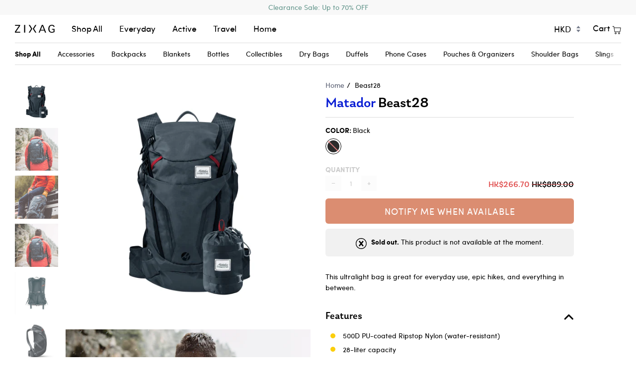

--- FILE ---
content_type: text/html; charset=utf-8
request_url: https://www.zixag.com/products/matador-beast28?variant=32554072801380
body_size: 23890
content:
<!doctype html>
<html class="no-js" lang="en">
<head>
  <meta name="google-site-verification" content="leI73N7iShZePk1lKanYcF5cAa7Ug3WYjrlequBJVyo" />
  <meta charset="utf-8">
  <meta http-equiv="X-UA-Compatible" content="IE=edge,chrome=1">
  <meta name="viewport" content="width=device-width,initial-scale=1">
  <meta name="theme-color" content="#585e71">
  <link rel="canonical" href="https://www.zixag.com/products/matador-beast28">

  
    <link rel="shortcut icon" href="//www.zixag.com/cdn/shop/files/favicon_32x32.jpg?v=1613721396" type="image/png">
  

  <!-- Title and description ================================================ -->
  
  <title>
    
    Beast28
    
    
    
      &ndash; Zixag Store
    
  
  </title>

  
    <meta name="description" content="This ultralight bag is great for everyday use, epic hikes, and everything in between.Features 500D PU-coated Ripstop Nylon (water-resistant) 28-liter capacity Waist and sternum straps Lid pocket and front stash pocket for organization Compression straps for added security Gear loops and daisy chains for attaching addit">
  

  <!-- /snippets/social-meta-tags.liquid --><meta property="og:site_name" content="Zixag Store">
<meta property="og:url" content="https://www.zixag.com/products/matador-beast28">
<meta property="og:title" content="Beast28">
<meta property="og:type" content="product">
<meta property="og:description" content="This ultralight bag is great for everyday use, epic hikes, and everything in between.Features 500D PU-coated Ripstop Nylon (water-resistant) 28-liter capacity Waist and sternum straps Lid pocket and front stash pocket for organization Compression straps for added security Gear loops and daisy chains for attaching addit"><meta property="og:price:amount" content="266.70">
  <meta property="og:price:currency" content="HKD"><meta property="og:image" content="http://www.zixag.com/cdn/shop/products/Matador-Beast28Black.jpg?v=1742445270">
      <meta property="og:image:secure_url" content="https://www.zixag.com/cdn/shop/products/Matador-Beast28Black.jpg?v=1742445270">
      <meta property="og:image:height" content="2048">
      <meta property="og:image:width" content="2048"><meta property="og:image" content="http://www.zixag.com/cdn/shop/products/Matador-Beast28Black2.jpg?v=1742445270">
      <meta property="og:image:secure_url" content="https://www.zixag.com/cdn/shop/products/Matador-Beast28Black2.jpg?v=1742445270">
      <meta property="og:image:height" content="2048">
      <meta property="og:image:width" content="2048"><meta property="og:image" content="http://www.zixag.com/cdn/shop/products/MAB0817_downsized.jpg?v=1742445270">
      <meta property="og:image:secure_url" content="https://www.zixag.com/cdn/shop/products/MAB0817_downsized.jpg?v=1742445270">
      <meta property="og:image:height" content="2048">
      <meta property="og:image:width" content="2048">


<meta name="twitter:site" content="@">
<meta name="twitter:card" content="summary_large_image">
<meta name="twitter:title" content="Beast28">
<meta name="twitter:description" content="This ultralight bag is great for everyday use, epic hikes, and everything in between.Features 500D PU-coated Ripstop Nylon (water-resistant) 28-liter capacity Waist and sternum straps Lid pocket and front stash pocket for organization Compression straps for added security Gear loops and daisy chains for attaching addit">


  <!-- CSS ================================================================== -->
  <link href="//www.zixag.com/cdn/shop/t/3/assets/theme.scss.css?v=126542716430513953901759417595" rel="stylesheet" type="text/css" media="all" />

  <script>
    var theme = {
      strings: {
        addToCart: "Add to Cart",
        soldOut: "Sold Out",
        unavailable: "Unavailable"
      },
      moneyFormat: "\u003cspan class=money\u003eHK${{amount}}\u003c\/span\u003e"
    }
  </script>

  
  

  <!-- Hotjar Tracking Code for www.zixag.com -->
  <script>
    (function(h,o,t,j,a,r){
        h.hj=h.hj||function(){(h.hj.q=h.hj.q||[]).push(arguments)};
        h._hjSettings={hjid:1914264,hjsv:6};
        a=o.getElementsByTagName('head')[0];
        r=o.createElement('script');r.async=1;
        r.src=t+h._hjSettings.hjid+j+h._hjSettings.hjsv;
        a.appendChild(r);
    })(window,document,'https://static.hotjar.com/c/hotjar-','.js?sv=');
  </script>

  <!-- Header hook for plugins ============================================== -->

  <script>window.performance && window.performance.mark && window.performance.mark('shopify.content_for_header.start');</script><meta id="shopify-digital-wallet" name="shopify-digital-wallet" content="/22106538084/digital_wallets/dialog">
<meta name="shopify-checkout-api-token" content="e03b7dff6e4b88efb4b2a5ad2827a7f9">
<meta id="in-context-paypal-metadata" data-shop-id="22106538084" data-venmo-supported="false" data-environment="production" data-locale="en_US" data-paypal-v4="true" data-currency="HKD">
<link rel="alternate" type="application/json+oembed" href="https://www.zixag.com/products/matador-beast28.oembed">
<script async="async" src="/checkouts/internal/preloads.js?locale=en-HK"></script>
<link rel="preconnect" href="https://shop.app" crossorigin="anonymous">
<script async="async" src="https://shop.app/checkouts/internal/preloads.js?locale=en-HK&shop_id=22106538084" crossorigin="anonymous"></script>
<script id="apple-pay-shop-capabilities" type="application/json">{"shopId":22106538084,"countryCode":"HK","currencyCode":"HKD","merchantCapabilities":["supports3DS"],"merchantId":"gid:\/\/shopify\/Shop\/22106538084","merchantName":"Zixag Store","requiredBillingContactFields":["postalAddress","email","phone"],"requiredShippingContactFields":["postalAddress","email","phone"],"shippingType":"shipping","supportedNetworks":["visa","masterCard","amex"],"total":{"type":"pending","label":"Zixag Store","amount":"1.00"},"shopifyPaymentsEnabled":true,"supportsSubscriptions":true}</script>
<script id="shopify-features" type="application/json">{"accessToken":"e03b7dff6e4b88efb4b2a5ad2827a7f9","betas":["rich-media-storefront-analytics"],"domain":"www.zixag.com","predictiveSearch":true,"shopId":22106538084,"locale":"en"}</script>
<script>var Shopify = Shopify || {};
Shopify.shop = "zixag-shop.myshopify.com";
Shopify.locale = "en";
Shopify.currency = {"active":"HKD","rate":"1.0"};
Shopify.country = "HK";
Shopify.theme = {"name":"[PROD] ZIXAG","id":81558274148,"schema_name":"ZIXAG","schema_version":"1.0.0","theme_store_id":null,"role":"main"};
Shopify.theme.handle = "null";
Shopify.theme.style = {"id":null,"handle":null};
Shopify.cdnHost = "www.zixag.com/cdn";
Shopify.routes = Shopify.routes || {};
Shopify.routes.root = "/";</script>
<script type="module">!function(o){(o.Shopify=o.Shopify||{}).modules=!0}(window);</script>
<script>!function(o){function n(){var o=[];function n(){o.push(Array.prototype.slice.apply(arguments))}return n.q=o,n}var t=o.Shopify=o.Shopify||{};t.loadFeatures=n(),t.autoloadFeatures=n()}(window);</script>
<script>
  window.ShopifyPay = window.ShopifyPay || {};
  window.ShopifyPay.apiHost = "shop.app\/pay";
  window.ShopifyPay.redirectState = null;
</script>
<script id="shop-js-analytics" type="application/json">{"pageType":"product"}</script>
<script defer="defer" async type="module" src="//www.zixag.com/cdn/shopifycloud/shop-js/modules/v2/client.init-shop-cart-sync_BT-GjEfc.en.esm.js"></script>
<script defer="defer" async type="module" src="//www.zixag.com/cdn/shopifycloud/shop-js/modules/v2/chunk.common_D58fp_Oc.esm.js"></script>
<script defer="defer" async type="module" src="//www.zixag.com/cdn/shopifycloud/shop-js/modules/v2/chunk.modal_xMitdFEc.esm.js"></script>
<script type="module">
  await import("//www.zixag.com/cdn/shopifycloud/shop-js/modules/v2/client.init-shop-cart-sync_BT-GjEfc.en.esm.js");
await import("//www.zixag.com/cdn/shopifycloud/shop-js/modules/v2/chunk.common_D58fp_Oc.esm.js");
await import("//www.zixag.com/cdn/shopifycloud/shop-js/modules/v2/chunk.modal_xMitdFEc.esm.js");

  window.Shopify.SignInWithShop?.initShopCartSync?.({"fedCMEnabled":true,"windoidEnabled":true});

</script>
<script>
  window.Shopify = window.Shopify || {};
  if (!window.Shopify.featureAssets) window.Shopify.featureAssets = {};
  window.Shopify.featureAssets['shop-js'] = {"shop-cart-sync":["modules/v2/client.shop-cart-sync_DZOKe7Ll.en.esm.js","modules/v2/chunk.common_D58fp_Oc.esm.js","modules/v2/chunk.modal_xMitdFEc.esm.js"],"init-fed-cm":["modules/v2/client.init-fed-cm_B6oLuCjv.en.esm.js","modules/v2/chunk.common_D58fp_Oc.esm.js","modules/v2/chunk.modal_xMitdFEc.esm.js"],"shop-cash-offers":["modules/v2/client.shop-cash-offers_D2sdYoxE.en.esm.js","modules/v2/chunk.common_D58fp_Oc.esm.js","modules/v2/chunk.modal_xMitdFEc.esm.js"],"shop-login-button":["modules/v2/client.shop-login-button_QeVjl5Y3.en.esm.js","modules/v2/chunk.common_D58fp_Oc.esm.js","modules/v2/chunk.modal_xMitdFEc.esm.js"],"pay-button":["modules/v2/client.pay-button_DXTOsIq6.en.esm.js","modules/v2/chunk.common_D58fp_Oc.esm.js","modules/v2/chunk.modal_xMitdFEc.esm.js"],"shop-button":["modules/v2/client.shop-button_DQZHx9pm.en.esm.js","modules/v2/chunk.common_D58fp_Oc.esm.js","modules/v2/chunk.modal_xMitdFEc.esm.js"],"avatar":["modules/v2/client.avatar_BTnouDA3.en.esm.js"],"init-windoid":["modules/v2/client.init-windoid_CR1B-cfM.en.esm.js","modules/v2/chunk.common_D58fp_Oc.esm.js","modules/v2/chunk.modal_xMitdFEc.esm.js"],"init-shop-for-new-customer-accounts":["modules/v2/client.init-shop-for-new-customer-accounts_C_vY_xzh.en.esm.js","modules/v2/client.shop-login-button_QeVjl5Y3.en.esm.js","modules/v2/chunk.common_D58fp_Oc.esm.js","modules/v2/chunk.modal_xMitdFEc.esm.js"],"init-shop-email-lookup-coordinator":["modules/v2/client.init-shop-email-lookup-coordinator_BI7n9ZSv.en.esm.js","modules/v2/chunk.common_D58fp_Oc.esm.js","modules/v2/chunk.modal_xMitdFEc.esm.js"],"init-shop-cart-sync":["modules/v2/client.init-shop-cart-sync_BT-GjEfc.en.esm.js","modules/v2/chunk.common_D58fp_Oc.esm.js","modules/v2/chunk.modal_xMitdFEc.esm.js"],"shop-toast-manager":["modules/v2/client.shop-toast-manager_DiYdP3xc.en.esm.js","modules/v2/chunk.common_D58fp_Oc.esm.js","modules/v2/chunk.modal_xMitdFEc.esm.js"],"init-customer-accounts":["modules/v2/client.init-customer-accounts_D9ZNqS-Q.en.esm.js","modules/v2/client.shop-login-button_QeVjl5Y3.en.esm.js","modules/v2/chunk.common_D58fp_Oc.esm.js","modules/v2/chunk.modal_xMitdFEc.esm.js"],"init-customer-accounts-sign-up":["modules/v2/client.init-customer-accounts-sign-up_iGw4briv.en.esm.js","modules/v2/client.shop-login-button_QeVjl5Y3.en.esm.js","modules/v2/chunk.common_D58fp_Oc.esm.js","modules/v2/chunk.modal_xMitdFEc.esm.js"],"shop-follow-button":["modules/v2/client.shop-follow-button_CqMgW2wH.en.esm.js","modules/v2/chunk.common_D58fp_Oc.esm.js","modules/v2/chunk.modal_xMitdFEc.esm.js"],"checkout-modal":["modules/v2/client.checkout-modal_xHeaAweL.en.esm.js","modules/v2/chunk.common_D58fp_Oc.esm.js","modules/v2/chunk.modal_xMitdFEc.esm.js"],"shop-login":["modules/v2/client.shop-login_D91U-Q7h.en.esm.js","modules/v2/chunk.common_D58fp_Oc.esm.js","modules/v2/chunk.modal_xMitdFEc.esm.js"],"lead-capture":["modules/v2/client.lead-capture_BJmE1dJe.en.esm.js","modules/v2/chunk.common_D58fp_Oc.esm.js","modules/v2/chunk.modal_xMitdFEc.esm.js"],"payment-terms":["modules/v2/client.payment-terms_Ci9AEqFq.en.esm.js","modules/v2/chunk.common_D58fp_Oc.esm.js","modules/v2/chunk.modal_xMitdFEc.esm.js"]};
</script>
<script>(function() {
  var isLoaded = false;
  function asyncLoad() {
    if (isLoaded) return;
    isLoaded = true;
    var urls = ["https:\/\/js.smile.io\/v1\/smile-shopify.js?shop=zixag-shop.myshopify.com","https:\/\/api.revy.io\/bundle.js?shop=zixag-shop.myshopify.com","https:\/\/static.klaviyo.com\/onsite\/js\/klaviyo.js?company_id=Mwu4vG\u0026shop=zixag-shop.myshopify.com","https:\/\/static.klaviyo.com\/onsite\/js\/klaviyo.js?company_id=Mwu4vG\u0026shop=zixag-shop.myshopify.com","https:\/\/str.rise-ai.com\/?shop=zixag-shop.myshopify.com","https:\/\/strn.rise-ai.com\/?shop=zixag-shop.myshopify.com","https:\/\/cdn1.stamped.io\/files\/widget.min.js?shop=zixag-shop.myshopify.com"];
    for (var i = 0; i < urls.length; i++) {
      var s = document.createElement('script');
      s.type = 'text/javascript';
      s.async = true;
      s.src = urls[i];
      var x = document.getElementsByTagName('script')[0];
      x.parentNode.insertBefore(s, x);
    }
  };
  if(window.attachEvent) {
    window.attachEvent('onload', asyncLoad);
  } else {
    window.addEventListener('load', asyncLoad, false);
  }
})();</script>
<script id="__st">var __st={"a":22106538084,"offset":28800,"reqid":"d089c8fb-5dff-481b-ae15-b11f8a481de8-1769384618","pageurl":"www.zixag.com\/products\/matador-beast28?variant=32554072801380","u":"0a29f239b8b1","p":"product","rtyp":"product","rid":4807784530020};</script>
<script>window.ShopifyPaypalV4VisibilityTracking = true;</script>
<script id="captcha-bootstrap">!function(){'use strict';const t='contact',e='account',n='new_comment',o=[[t,t],['blogs',n],['comments',n],[t,'customer']],c=[[e,'customer_login'],[e,'guest_login'],[e,'recover_customer_password'],[e,'create_customer']],r=t=>t.map((([t,e])=>`form[action*='/${t}']:not([data-nocaptcha='true']) input[name='form_type'][value='${e}']`)).join(','),a=t=>()=>t?[...document.querySelectorAll(t)].map((t=>t.form)):[];function s(){const t=[...o],e=r(t);return a(e)}const i='password',u='form_key',d=['recaptcha-v3-token','g-recaptcha-response','h-captcha-response',i],f=()=>{try{return window.sessionStorage}catch{return}},m='__shopify_v',_=t=>t.elements[u];function p(t,e,n=!1){try{const o=window.sessionStorage,c=JSON.parse(o.getItem(e)),{data:r}=function(t){const{data:e,action:n}=t;return t[m]||n?{data:e,action:n}:{data:t,action:n}}(c);for(const[e,n]of Object.entries(r))t.elements[e]&&(t.elements[e].value=n);n&&o.removeItem(e)}catch(o){console.error('form repopulation failed',{error:o})}}const l='form_type',E='cptcha';function T(t){t.dataset[E]=!0}const w=window,h=w.document,L='Shopify',v='ce_forms',y='captcha';let A=!1;((t,e)=>{const n=(g='f06e6c50-85a8-45c8-87d0-21a2b65856fe',I='https://cdn.shopify.com/shopifycloud/storefront-forms-hcaptcha/ce_storefront_forms_captcha_hcaptcha.v1.5.2.iife.js',D={infoText:'Protected by hCaptcha',privacyText:'Privacy',termsText:'Terms'},(t,e,n)=>{const o=w[L][v],c=o.bindForm;if(c)return c(t,g,e,D).then(n);var r;o.q.push([[t,g,e,D],n]),r=I,A||(h.body.append(Object.assign(h.createElement('script'),{id:'captcha-provider',async:!0,src:r})),A=!0)});var g,I,D;w[L]=w[L]||{},w[L][v]=w[L][v]||{},w[L][v].q=[],w[L][y]=w[L][y]||{},w[L][y].protect=function(t,e){n(t,void 0,e),T(t)},Object.freeze(w[L][y]),function(t,e,n,w,h,L){const[v,y,A,g]=function(t,e,n){const i=e?o:[],u=t?c:[],d=[...i,...u],f=r(d),m=r(i),_=r(d.filter((([t,e])=>n.includes(e))));return[a(f),a(m),a(_),s()]}(w,h,L),I=t=>{const e=t.target;return e instanceof HTMLFormElement?e:e&&e.form},D=t=>v().includes(t);t.addEventListener('submit',(t=>{const e=I(t);if(!e)return;const n=D(e)&&!e.dataset.hcaptchaBound&&!e.dataset.recaptchaBound,o=_(e),c=g().includes(e)&&(!o||!o.value);(n||c)&&t.preventDefault(),c&&!n&&(function(t){try{if(!f())return;!function(t){const e=f();if(!e)return;const n=_(t);if(!n)return;const o=n.value;o&&e.removeItem(o)}(t);const e=Array.from(Array(32),(()=>Math.random().toString(36)[2])).join('');!function(t,e){_(t)||t.append(Object.assign(document.createElement('input'),{type:'hidden',name:u})),t.elements[u].value=e}(t,e),function(t,e){const n=f();if(!n)return;const o=[...t.querySelectorAll(`input[type='${i}']`)].map((({name:t})=>t)),c=[...d,...o],r={};for(const[a,s]of new FormData(t).entries())c.includes(a)||(r[a]=s);n.setItem(e,JSON.stringify({[m]:1,action:t.action,data:r}))}(t,e)}catch(e){console.error('failed to persist form',e)}}(e),e.submit())}));const S=(t,e)=>{t&&!t.dataset[E]&&(n(t,e.some((e=>e===t))),T(t))};for(const o of['focusin','change'])t.addEventListener(o,(t=>{const e=I(t);D(e)&&S(e,y())}));const B=e.get('form_key'),M=e.get(l),P=B&&M;t.addEventListener('DOMContentLoaded',(()=>{const t=y();if(P)for(const e of t)e.elements[l].value===M&&p(e,B);[...new Set([...A(),...v().filter((t=>'true'===t.dataset.shopifyCaptcha))])].forEach((e=>S(e,t)))}))}(h,new URLSearchParams(w.location.search),n,t,e,['guest_login'])})(!0,!0)}();</script>
<script integrity="sha256-4kQ18oKyAcykRKYeNunJcIwy7WH5gtpwJnB7kiuLZ1E=" data-source-attribution="shopify.loadfeatures" defer="defer" src="//www.zixag.com/cdn/shopifycloud/storefront/assets/storefront/load_feature-a0a9edcb.js" crossorigin="anonymous"></script>
<script crossorigin="anonymous" defer="defer" src="//www.zixag.com/cdn/shopifycloud/storefront/assets/shopify_pay/storefront-65b4c6d7.js?v=20250812"></script>
<script data-source-attribution="shopify.dynamic_checkout.dynamic.init">var Shopify=Shopify||{};Shopify.PaymentButton=Shopify.PaymentButton||{isStorefrontPortableWallets:!0,init:function(){window.Shopify.PaymentButton.init=function(){};var t=document.createElement("script");t.src="https://www.zixag.com/cdn/shopifycloud/portable-wallets/latest/portable-wallets.en.js",t.type="module",document.head.appendChild(t)}};
</script>
<script data-source-attribution="shopify.dynamic_checkout.buyer_consent">
  function portableWalletsHideBuyerConsent(e){var t=document.getElementById("shopify-buyer-consent"),n=document.getElementById("shopify-subscription-policy-button");t&&n&&(t.classList.add("hidden"),t.setAttribute("aria-hidden","true"),n.removeEventListener("click",e))}function portableWalletsShowBuyerConsent(e){var t=document.getElementById("shopify-buyer-consent"),n=document.getElementById("shopify-subscription-policy-button");t&&n&&(t.classList.remove("hidden"),t.removeAttribute("aria-hidden"),n.addEventListener("click",e))}window.Shopify?.PaymentButton&&(window.Shopify.PaymentButton.hideBuyerConsent=portableWalletsHideBuyerConsent,window.Shopify.PaymentButton.showBuyerConsent=portableWalletsShowBuyerConsent);
</script>
<script data-source-attribution="shopify.dynamic_checkout.cart.bootstrap">document.addEventListener("DOMContentLoaded",(function(){function t(){return document.querySelector("shopify-accelerated-checkout-cart, shopify-accelerated-checkout")}if(t())Shopify.PaymentButton.init();else{new MutationObserver((function(e,n){t()&&(Shopify.PaymentButton.init(),n.disconnect())})).observe(document.body,{childList:!0,subtree:!0})}}));
</script>
<link id="shopify-accelerated-checkout-styles" rel="stylesheet" media="screen" href="https://www.zixag.com/cdn/shopifycloud/portable-wallets/latest/accelerated-checkout-backwards-compat.css" crossorigin="anonymous">
<style id="shopify-accelerated-checkout-cart">
        #shopify-buyer-consent {
  margin-top: 1em;
  display: inline-block;
  width: 100%;
}

#shopify-buyer-consent.hidden {
  display: none;
}

#shopify-subscription-policy-button {
  background: none;
  border: none;
  padding: 0;
  text-decoration: underline;
  font-size: inherit;
  cursor: pointer;
}

#shopify-subscription-policy-button::before {
  box-shadow: none;
}

      </style>

<script>window.performance && window.performance.mark && window.performance.mark('shopify.content_for_header.end');</script>
<!-- BEGIN app block: shopify://apps/hk-pickup-store-sf-express/blocks/pickup-options/708dac37-b435-44e3-8758-c38fcc222dc0 -->


<!-- BEGIN app snippet: pickup-options-info --><script type="text/javascript">
window.waveLocalPickup = window.waveLocalPickup || {};window.waveLocalPickup.langCode = 'en';
window.waveLocalPickup.shopName = 'Zixag Store';
window.waveLocalPickup.secret = '480488b607a34701902bc3d18bad46c9';
window.waveLocalPickup.domain = 'zixag-shop.myshopify.com';
window.waveLocalPickup.pageType = 'product';
window.waveLocalPickup.registerUrl = '/account/register';
window.waveLocalPickup.themeSettings = {"color_account_bg":"#f8f8f8","color_account_text":"#62958b","color_header_bg":"#ffffff","color_header_text":"#000000","color_body_bg":"#ffffff","color_body_text":"#656565","color_primary":"#585e71","color_splash":"#0b1fd4","color_border":"#dddddd","homepage_background_light":"#f7f7f7","homepage_background_dark":"#2e3438","product_background_color":"#ffffff","product_slideshow_arrows":"#cccccc","color_footer_bg":"#f8f8f8","color_footer_text":"#000000","color_footer_social_link":"#000000","type_heading_size":100,"font_title_capitalize":false,"type_accent_size":100,"type_body_size":100,"animations_enable":true,"cart_free_shipping_threshold":"300","cart_enable_autoupsell":false,"cart_upsell_product":"nite-ize-runoff-waterproof-3-1-1-pouch","image_hover_enable":true,"product_grid_image_cover":true,"tag_sellout":false,"tag_sale":true,"tag_new":true,"tag_new_limit":14,"product_breadcrumbs":true,"product_show_quantity":true,"product_enable_payment_button":false,"product_reviews_enable":false,"product_info_page":"","product_zoom_enable":true,"product_status_available":"\u003cp\u003e\u003cstrong\u003eIn Stock.\u003c\/strong\u003e Order in the next \u003cstrong\u003e[ship_time]\u003c\/strong\u003e hours to ship out today.\u003c\/p\u003e","product_status_preorder":"\u003cp\u003e\u003cstrong\u003ePre-Sale Item.\u003c\/strong\u003e This product is estimated to ship [ship_date]\u003c\/p\u003e","product_status_unavailable":"\u003cp\u003e\u003cstrong\u003eSold out.\u003c\/strong\u003e This product is not available at the moment.\u003c\/p\u003e","social_twitter_link":"","social_facebook_link":"","social_instagram_link":"","social_pinterest_link":"","social_youtube_link":"","social_vimeo_link":"","social_tumblr_link":"","social_medium_link":"","social_snapchat_link":"","share_enable_facebook":true,"share_enable_pinterest":true,"share_enable_twitter":true,"social_home_image":null,"favicon":"\/\/www.zixag.com\/cdn\/shop\/files\/favicon.jpg?v=1613721396","checkout_header_image":null,"checkout_logo_image":"\/\/www.zixag.com\/cdn\/shop\/files\/logo-zixag.png?v=1613721442","checkout_logo_position":"left","checkout_logo_size":"small","checkout_body_background_image":null,"checkout_body_background_color":"#fff","checkout_input_background_color_mode":"white","checkout_sidebar_background_image":null,"checkout_sidebar_background_color":"#fafafa","checkout_heading_font":"Helvetica Neue","checkout_body_font":"Helvetica Neue","checkout_accent_color":"#0b1fd4","checkout_button_color":"#0b1fd4","checkout_error_color":"#ffa5a5","product_grid_aspect_ratio":1,"collection_text_alignment":"text-left","product_grid_style":"under","image_autoheight_enable":true,"type_header_font":"megrim_n4","type_accent_font":"questrial_n4","type_base_font":"harmonia_sans_n4","checkout_use_header_image":false,"checkout_logo":"checkout_logo.png","checkout_use_body_background_image":false,"checkout_use_sidebar_background_image":false,"customer_layout":"customer_area"};
window.waveLocalPickup.cart = {};
window.waveLocalPickup.customerTags = null;
</script>
<!-- END app snippet -->



<!-- END app block --><link href="https://monorail-edge.shopifysvc.com" rel="dns-prefetch">
<script>(function(){if ("sendBeacon" in navigator && "performance" in window) {try {var session_token_from_headers = performance.getEntriesByType('navigation')[0].serverTiming.find(x => x.name == '_s').description;} catch {var session_token_from_headers = undefined;}var session_cookie_matches = document.cookie.match(/_shopify_s=([^;]*)/);var session_token_from_cookie = session_cookie_matches && session_cookie_matches.length === 2 ? session_cookie_matches[1] : "";var session_token = session_token_from_headers || session_token_from_cookie || "";function handle_abandonment_event(e) {var entries = performance.getEntries().filter(function(entry) {return /monorail-edge.shopifysvc.com/.test(entry.name);});if (!window.abandonment_tracked && entries.length === 0) {window.abandonment_tracked = true;var currentMs = Date.now();var navigation_start = performance.timing.navigationStart;var payload = {shop_id: 22106538084,url: window.location.href,navigation_start,duration: currentMs - navigation_start,session_token,page_type: "product"};window.navigator.sendBeacon("https://monorail-edge.shopifysvc.com/v1/produce", JSON.stringify({schema_id: "online_store_buyer_site_abandonment/1.1",payload: payload,metadata: {event_created_at_ms: currentMs,event_sent_at_ms: currentMs}}));}}window.addEventListener('pagehide', handle_abandonment_event);}}());</script>
<script id="web-pixels-manager-setup">(function e(e,d,r,n,o){if(void 0===o&&(o={}),!Boolean(null===(a=null===(i=window.Shopify)||void 0===i?void 0:i.analytics)||void 0===a?void 0:a.replayQueue)){var i,a;window.Shopify=window.Shopify||{};var t=window.Shopify;t.analytics=t.analytics||{};var s=t.analytics;s.replayQueue=[],s.publish=function(e,d,r){return s.replayQueue.push([e,d,r]),!0};try{self.performance.mark("wpm:start")}catch(e){}var l=function(){var e={modern:/Edge?\/(1{2}[4-9]|1[2-9]\d|[2-9]\d{2}|\d{4,})\.\d+(\.\d+|)|Firefox\/(1{2}[4-9]|1[2-9]\d|[2-9]\d{2}|\d{4,})\.\d+(\.\d+|)|Chrom(ium|e)\/(9{2}|\d{3,})\.\d+(\.\d+|)|(Maci|X1{2}).+ Version\/(15\.\d+|(1[6-9]|[2-9]\d|\d{3,})\.\d+)([,.]\d+|)( \(\w+\)|)( Mobile\/\w+|) Safari\/|Chrome.+OPR\/(9{2}|\d{3,})\.\d+\.\d+|(CPU[ +]OS|iPhone[ +]OS|CPU[ +]iPhone|CPU IPhone OS|CPU iPad OS)[ +]+(15[._]\d+|(1[6-9]|[2-9]\d|\d{3,})[._]\d+)([._]\d+|)|Android:?[ /-](13[3-9]|1[4-9]\d|[2-9]\d{2}|\d{4,})(\.\d+|)(\.\d+|)|Android.+Firefox\/(13[5-9]|1[4-9]\d|[2-9]\d{2}|\d{4,})\.\d+(\.\d+|)|Android.+Chrom(ium|e)\/(13[3-9]|1[4-9]\d|[2-9]\d{2}|\d{4,})\.\d+(\.\d+|)|SamsungBrowser\/([2-9]\d|\d{3,})\.\d+/,legacy:/Edge?\/(1[6-9]|[2-9]\d|\d{3,})\.\d+(\.\d+|)|Firefox\/(5[4-9]|[6-9]\d|\d{3,})\.\d+(\.\d+|)|Chrom(ium|e)\/(5[1-9]|[6-9]\d|\d{3,})\.\d+(\.\d+|)([\d.]+$|.*Safari\/(?![\d.]+ Edge\/[\d.]+$))|(Maci|X1{2}).+ Version\/(10\.\d+|(1[1-9]|[2-9]\d|\d{3,})\.\d+)([,.]\d+|)( \(\w+\)|)( Mobile\/\w+|) Safari\/|Chrome.+OPR\/(3[89]|[4-9]\d|\d{3,})\.\d+\.\d+|(CPU[ +]OS|iPhone[ +]OS|CPU[ +]iPhone|CPU IPhone OS|CPU iPad OS)[ +]+(10[._]\d+|(1[1-9]|[2-9]\d|\d{3,})[._]\d+)([._]\d+|)|Android:?[ /-](13[3-9]|1[4-9]\d|[2-9]\d{2}|\d{4,})(\.\d+|)(\.\d+|)|Mobile Safari.+OPR\/([89]\d|\d{3,})\.\d+\.\d+|Android.+Firefox\/(13[5-9]|1[4-9]\d|[2-9]\d{2}|\d{4,})\.\d+(\.\d+|)|Android.+Chrom(ium|e)\/(13[3-9]|1[4-9]\d|[2-9]\d{2}|\d{4,})\.\d+(\.\d+|)|Android.+(UC? ?Browser|UCWEB|U3)[ /]?(15\.([5-9]|\d{2,})|(1[6-9]|[2-9]\d|\d{3,})\.\d+)\.\d+|SamsungBrowser\/(5\.\d+|([6-9]|\d{2,})\.\d+)|Android.+MQ{2}Browser\/(14(\.(9|\d{2,})|)|(1[5-9]|[2-9]\d|\d{3,})(\.\d+|))(\.\d+|)|K[Aa][Ii]OS\/(3\.\d+|([4-9]|\d{2,})\.\d+)(\.\d+|)/},d=e.modern,r=e.legacy,n=navigator.userAgent;return n.match(d)?"modern":n.match(r)?"legacy":"unknown"}(),u="modern"===l?"modern":"legacy",c=(null!=n?n:{modern:"",legacy:""})[u],f=function(e){return[e.baseUrl,"/wpm","/b",e.hashVersion,"modern"===e.buildTarget?"m":"l",".js"].join("")}({baseUrl:d,hashVersion:r,buildTarget:u}),m=function(e){var d=e.version,r=e.bundleTarget,n=e.surface,o=e.pageUrl,i=e.monorailEndpoint;return{emit:function(e){var a=e.status,t=e.errorMsg,s=(new Date).getTime(),l=JSON.stringify({metadata:{event_sent_at_ms:s},events:[{schema_id:"web_pixels_manager_load/3.1",payload:{version:d,bundle_target:r,page_url:o,status:a,surface:n,error_msg:t},metadata:{event_created_at_ms:s}}]});if(!i)return console&&console.warn&&console.warn("[Web Pixels Manager] No Monorail endpoint provided, skipping logging."),!1;try{return self.navigator.sendBeacon.bind(self.navigator)(i,l)}catch(e){}var u=new XMLHttpRequest;try{return u.open("POST",i,!0),u.setRequestHeader("Content-Type","text/plain"),u.send(l),!0}catch(e){return console&&console.warn&&console.warn("[Web Pixels Manager] Got an unhandled error while logging to Monorail."),!1}}}}({version:r,bundleTarget:l,surface:e.surface,pageUrl:self.location.href,monorailEndpoint:e.monorailEndpoint});try{o.browserTarget=l,function(e){var d=e.src,r=e.async,n=void 0===r||r,o=e.onload,i=e.onerror,a=e.sri,t=e.scriptDataAttributes,s=void 0===t?{}:t,l=document.createElement("script"),u=document.querySelector("head"),c=document.querySelector("body");if(l.async=n,l.src=d,a&&(l.integrity=a,l.crossOrigin="anonymous"),s)for(var f in s)if(Object.prototype.hasOwnProperty.call(s,f))try{l.dataset[f]=s[f]}catch(e){}if(o&&l.addEventListener("load",o),i&&l.addEventListener("error",i),u)u.appendChild(l);else{if(!c)throw new Error("Did not find a head or body element to append the script");c.appendChild(l)}}({src:f,async:!0,onload:function(){if(!function(){var e,d;return Boolean(null===(d=null===(e=window.Shopify)||void 0===e?void 0:e.analytics)||void 0===d?void 0:d.initialized)}()){var d=window.webPixelsManager.init(e)||void 0;if(d){var r=window.Shopify.analytics;r.replayQueue.forEach((function(e){var r=e[0],n=e[1],o=e[2];d.publishCustomEvent(r,n,o)})),r.replayQueue=[],r.publish=d.publishCustomEvent,r.visitor=d.visitor,r.initialized=!0}}},onerror:function(){return m.emit({status:"failed",errorMsg:"".concat(f," has failed to load")})},sri:function(e){var d=/^sha384-[A-Za-z0-9+/=]+$/;return"string"==typeof e&&d.test(e)}(c)?c:"",scriptDataAttributes:o}),m.emit({status:"loading"})}catch(e){m.emit({status:"failed",errorMsg:(null==e?void 0:e.message)||"Unknown error"})}}})({shopId: 22106538084,storefrontBaseUrl: "https://www.zixag.com",extensionsBaseUrl: "https://extensions.shopifycdn.com/cdn/shopifycloud/web-pixels-manager",monorailEndpoint: "https://monorail-edge.shopifysvc.com/unstable/produce_batch",surface: "storefront-renderer",enabledBetaFlags: ["2dca8a86"],webPixelsConfigList: [{"id":"61833316","eventPayloadVersion":"v1","runtimeContext":"LAX","scriptVersion":"1","type":"CUSTOM","privacyPurposes":["MARKETING"],"name":"Meta pixel (migrated)"},{"id":"68517988","eventPayloadVersion":"v1","runtimeContext":"LAX","scriptVersion":"1","type":"CUSTOM","privacyPurposes":["ANALYTICS"],"name":"Google Analytics tag (migrated)"},{"id":"shopify-app-pixel","configuration":"{}","eventPayloadVersion":"v1","runtimeContext":"STRICT","scriptVersion":"0450","apiClientId":"shopify-pixel","type":"APP","privacyPurposes":["ANALYTICS","MARKETING"]},{"id":"shopify-custom-pixel","eventPayloadVersion":"v1","runtimeContext":"LAX","scriptVersion":"0450","apiClientId":"shopify-pixel","type":"CUSTOM","privacyPurposes":["ANALYTICS","MARKETING"]}],isMerchantRequest: false,initData: {"shop":{"name":"Zixag Store","paymentSettings":{"currencyCode":"HKD"},"myshopifyDomain":"zixag-shop.myshopify.com","countryCode":"HK","storefrontUrl":"https:\/\/www.zixag.com"},"customer":null,"cart":null,"checkout":null,"productVariants":[{"price":{"amount":266.7,"currencyCode":"HKD"},"product":{"title":"Beast28","vendor":"Matador","id":"4807784530020","untranslatedTitle":"Beast28","url":"\/products\/matador-beast28","type":"Backpacks"},"id":"32554072801380","image":{"src":"\/\/www.zixag.com\/cdn\/shop\/products\/Matador-Beast28Black.jpg?v=1742445270"},"sku":"91803101","title":"Black","untranslatedTitle":"Black"}],"purchasingCompany":null},},"https://www.zixag.com/cdn","fcfee988w5aeb613cpc8e4bc33m6693e112",{"modern":"","legacy":""},{"shopId":"22106538084","storefrontBaseUrl":"https:\/\/www.zixag.com","extensionBaseUrl":"https:\/\/extensions.shopifycdn.com\/cdn\/shopifycloud\/web-pixels-manager","surface":"storefront-renderer","enabledBetaFlags":"[\"2dca8a86\"]","isMerchantRequest":"false","hashVersion":"fcfee988w5aeb613cpc8e4bc33m6693e112","publish":"custom","events":"[[\"page_viewed\",{}],[\"product_viewed\",{\"productVariant\":{\"price\":{\"amount\":266.7,\"currencyCode\":\"HKD\"},\"product\":{\"title\":\"Beast28\",\"vendor\":\"Matador\",\"id\":\"4807784530020\",\"untranslatedTitle\":\"Beast28\",\"url\":\"\/products\/matador-beast28\",\"type\":\"Backpacks\"},\"id\":\"32554072801380\",\"image\":{\"src\":\"\/\/www.zixag.com\/cdn\/shop\/products\/Matador-Beast28Black.jpg?v=1742445270\"},\"sku\":\"91803101\",\"title\":\"Black\",\"untranslatedTitle\":\"Black\"}}]]"});</script><script>
  window.ShopifyAnalytics = window.ShopifyAnalytics || {};
  window.ShopifyAnalytics.meta = window.ShopifyAnalytics.meta || {};
  window.ShopifyAnalytics.meta.currency = 'HKD';
  var meta = {"product":{"id":4807784530020,"gid":"gid:\/\/shopify\/Product\/4807784530020","vendor":"Matador","type":"Backpacks","handle":"matador-beast28","variants":[{"id":32554072801380,"price":26670,"name":"Beast28 - Black","public_title":"Black","sku":"91803101"}],"remote":false},"page":{"pageType":"product","resourceType":"product","resourceId":4807784530020,"requestId":"d089c8fb-5dff-481b-ae15-b11f8a481de8-1769384618"}};
  for (var attr in meta) {
    window.ShopifyAnalytics.meta[attr] = meta[attr];
  }
</script>
<script class="analytics">
  (function () {
    var customDocumentWrite = function(content) {
      var jquery = null;

      if (window.jQuery) {
        jquery = window.jQuery;
      } else if (window.Checkout && window.Checkout.$) {
        jquery = window.Checkout.$;
      }

      if (jquery) {
        jquery('body').append(content);
      }
    };

    var hasLoggedConversion = function(token) {
      if (token) {
        return document.cookie.indexOf('loggedConversion=' + token) !== -1;
      }
      return false;
    }

    var setCookieIfConversion = function(token) {
      if (token) {
        var twoMonthsFromNow = new Date(Date.now());
        twoMonthsFromNow.setMonth(twoMonthsFromNow.getMonth() + 2);

        document.cookie = 'loggedConversion=' + token + '; expires=' + twoMonthsFromNow;
      }
    }

    var trekkie = window.ShopifyAnalytics.lib = window.trekkie = window.trekkie || [];
    if (trekkie.integrations) {
      return;
    }
    trekkie.methods = [
      'identify',
      'page',
      'ready',
      'track',
      'trackForm',
      'trackLink'
    ];
    trekkie.factory = function(method) {
      return function() {
        var args = Array.prototype.slice.call(arguments);
        args.unshift(method);
        trekkie.push(args);
        return trekkie;
      };
    };
    for (var i = 0; i < trekkie.methods.length; i++) {
      var key = trekkie.methods[i];
      trekkie[key] = trekkie.factory(key);
    }
    trekkie.load = function(config) {
      trekkie.config = config || {};
      trekkie.config.initialDocumentCookie = document.cookie;
      var first = document.getElementsByTagName('script')[0];
      var script = document.createElement('script');
      script.type = 'text/javascript';
      script.onerror = function(e) {
        var scriptFallback = document.createElement('script');
        scriptFallback.type = 'text/javascript';
        scriptFallback.onerror = function(error) {
                var Monorail = {
      produce: function produce(monorailDomain, schemaId, payload) {
        var currentMs = new Date().getTime();
        var event = {
          schema_id: schemaId,
          payload: payload,
          metadata: {
            event_created_at_ms: currentMs,
            event_sent_at_ms: currentMs
          }
        };
        return Monorail.sendRequest("https://" + monorailDomain + "/v1/produce", JSON.stringify(event));
      },
      sendRequest: function sendRequest(endpointUrl, payload) {
        // Try the sendBeacon API
        if (window && window.navigator && typeof window.navigator.sendBeacon === 'function' && typeof window.Blob === 'function' && !Monorail.isIos12()) {
          var blobData = new window.Blob([payload], {
            type: 'text/plain'
          });

          if (window.navigator.sendBeacon(endpointUrl, blobData)) {
            return true;
          } // sendBeacon was not successful

        } // XHR beacon

        var xhr = new XMLHttpRequest();

        try {
          xhr.open('POST', endpointUrl);
          xhr.setRequestHeader('Content-Type', 'text/plain');
          xhr.send(payload);
        } catch (e) {
          console.log(e);
        }

        return false;
      },
      isIos12: function isIos12() {
        return window.navigator.userAgent.lastIndexOf('iPhone; CPU iPhone OS 12_') !== -1 || window.navigator.userAgent.lastIndexOf('iPad; CPU OS 12_') !== -1;
      }
    };
    Monorail.produce('monorail-edge.shopifysvc.com',
      'trekkie_storefront_load_errors/1.1',
      {shop_id: 22106538084,
      theme_id: 81558274148,
      app_name: "storefront",
      context_url: window.location.href,
      source_url: "//www.zixag.com/cdn/s/trekkie.storefront.8d95595f799fbf7e1d32231b9a28fd43b70c67d3.min.js"});

        };
        scriptFallback.async = true;
        scriptFallback.src = '//www.zixag.com/cdn/s/trekkie.storefront.8d95595f799fbf7e1d32231b9a28fd43b70c67d3.min.js';
        first.parentNode.insertBefore(scriptFallback, first);
      };
      script.async = true;
      script.src = '//www.zixag.com/cdn/s/trekkie.storefront.8d95595f799fbf7e1d32231b9a28fd43b70c67d3.min.js';
      first.parentNode.insertBefore(script, first);
    };
    trekkie.load(
      {"Trekkie":{"appName":"storefront","development":false,"defaultAttributes":{"shopId":22106538084,"isMerchantRequest":null,"themeId":81558274148,"themeCityHash":"15799629182178022510","contentLanguage":"en","currency":"HKD","eventMetadataId":"6955e203-0210-4fb1-9354-9f7bd925d5fb"},"isServerSideCookieWritingEnabled":true,"monorailRegion":"shop_domain","enabledBetaFlags":["65f19447"]},"Session Attribution":{},"S2S":{"facebookCapiEnabled":false,"source":"trekkie-storefront-renderer","apiClientId":580111}}
    );

    var loaded = false;
    trekkie.ready(function() {
      if (loaded) return;
      loaded = true;

      window.ShopifyAnalytics.lib = window.trekkie;

      var originalDocumentWrite = document.write;
      document.write = customDocumentWrite;
      try { window.ShopifyAnalytics.merchantGoogleAnalytics.call(this); } catch(error) {};
      document.write = originalDocumentWrite;

      window.ShopifyAnalytics.lib.page(null,{"pageType":"product","resourceType":"product","resourceId":4807784530020,"requestId":"d089c8fb-5dff-481b-ae15-b11f8a481de8-1769384618","shopifyEmitted":true});

      var match = window.location.pathname.match(/checkouts\/(.+)\/(thank_you|post_purchase)/)
      var token = match? match[1]: undefined;
      if (!hasLoggedConversion(token)) {
        setCookieIfConversion(token);
        window.ShopifyAnalytics.lib.track("Viewed Product",{"currency":"HKD","variantId":32554072801380,"productId":4807784530020,"productGid":"gid:\/\/shopify\/Product\/4807784530020","name":"Beast28 - Black","price":"266.70","sku":"91803101","brand":"Matador","variant":"Black","category":"Backpacks","nonInteraction":true,"remote":false},undefined,undefined,{"shopifyEmitted":true});
      window.ShopifyAnalytics.lib.track("monorail:\/\/trekkie_storefront_viewed_product\/1.1",{"currency":"HKD","variantId":32554072801380,"productId":4807784530020,"productGid":"gid:\/\/shopify\/Product\/4807784530020","name":"Beast28 - Black","price":"266.70","sku":"91803101","brand":"Matador","variant":"Black","category":"Backpacks","nonInteraction":true,"remote":false,"referer":"https:\/\/www.zixag.com\/products\/matador-beast28?variant=32554072801380"});
      }
    });


        var eventsListenerScript = document.createElement('script');
        eventsListenerScript.async = true;
        eventsListenerScript.src = "//www.zixag.com/cdn/shopifycloud/storefront/assets/shop_events_listener-3da45d37.js";
        document.getElementsByTagName('head')[0].appendChild(eventsListenerScript);

})();</script>
  <script>
  if (!window.ga || (window.ga && typeof window.ga !== 'function')) {
    window.ga = function ga() {
      (window.ga.q = window.ga.q || []).push(arguments);
      if (window.Shopify && window.Shopify.analytics && typeof window.Shopify.analytics.publish === 'function') {
        window.Shopify.analytics.publish("ga_stub_called", {}, {sendTo: "google_osp_migration"});
      }
      console.error("Shopify's Google Analytics stub called with:", Array.from(arguments), "\nSee https://help.shopify.com/manual/promoting-marketing/pixels/pixel-migration#google for more information.");
    };
    if (window.Shopify && window.Shopify.analytics && typeof window.Shopify.analytics.publish === 'function') {
      window.Shopify.analytics.publish("ga_stub_initialized", {}, {sendTo: "google_osp_migration"});
    }
  }
</script>
<script
  defer
  src="https://www.zixag.com/cdn/shopifycloud/perf-kit/shopify-perf-kit-3.0.4.min.js"
  data-application="storefront-renderer"
  data-shop-id="22106538084"
  data-render-region="gcp-us-east1"
  data-page-type="product"
  data-theme-instance-id="81558274148"
  data-theme-name="ZIXAG"
  data-theme-version="1.0.0"
  data-monorail-region="shop_domain"
  data-resource-timing-sampling-rate="10"
  data-shs="true"
  data-shs-beacon="true"
  data-shs-export-with-fetch="true"
  data-shs-logs-sample-rate="1"
  data-shs-beacon-endpoint="https://www.zixag.com/api/collect"
></script>
</head>

<body id="beast28" class="template-product" data-animations="true">

  <a class="in-page-link visually-hidden skip-link" href="#MainContent">Skip to content</a>

  <div id="shopify-section-header" class="shopify-section"><div
 class="header-wrapper"
 data-header-sticky="true"
 data-section-id="header"
 data-section-type="header"><div class="info-bar showMobile">
      <div class="info-bar__body">
        <div class="wrapper text-center">
          <div class="info-bar__message">
              <a href="/collections/warehouse-sale">Clearance Sale: Up to 70% OFF</a></div>
        </div>
      </div>
    </div><header class="site-header " role="banner">
    <div class="wrapper">
      <div class="header__primary">
        <div class="nav--desktop">
          <nav class="header-menu">
  <ul
   class="main-menu accessibleNav"
   aria-label="primary"
   >

    
      <li class="nav__item child">
        <div class="logo-wrapper"><div class="h4 header-logo"><a href="/"><span class="logo--svg"><svg aria-hidden="true" focusable="false" role="presentation" class="icon icon--wide logo-zixag" viewBox="0 0 73 15"><path d="M53.32 9.364L51.373 4.4c-.3-.817-.578-1.655-.857-2.472h-.042c-.3.817-.6 1.655-.9 2.472l-1.948 4.965h5.696zM51.737.293l5.546 14.392h-2.034l-1.435-3.833h-6.745l-1.456 3.833h-1.97L49.338.293h2.398zM72.807 13.638C70.944 14.54 69.617 15 67.775 15c-4.797 0-6.403-3.876-6.403-7.5 0-5.573 3.298-7.5 6.403-7.5C71.65 0 72.635 2.577 73 3.54l-1.863.461c-.3-1.152-1.392-2.514-3.362-2.514-3.34 0-4.369 3.248-4.369 5.992 0 2.158.514 6.013 4.369 6.013 1.52 0 2.59-.42 3.148-.755V9.113h-2.956V7.626h4.84v6.012zM27.603 14.686L31.97 7.5 27.603.314H25.44L29.808 7.5l-4.368 7.186h2.163zM37.26 14.686L32.892 7.5 37.26.314h2.141L35.033 7.5l4.368 7.186H37.26zM.214.293v1.508h7.324L0 12.99v1.696h9.765v-1.487H2.077L9.615 1.864V.293h-9.4zM18.865.293H16.96v14.392h1.905V.293z"/></svg></span></a></div></div>
      </li>

    
      <li class="nav__item child">
  <a
   href="/collections/all"
   class="nav__link"
   >Shop All</a></li>

    
      <li class="nav__item child">
  <a
   href="/collections/work"
   class="nav__link"
   >Everyday</a></li>

    
      <li class="nav__item child">
  <a
   href="/collections/active"
   class="nav__link"
   >Active</a></li>

    
      <li class="nav__item child">
  <a
   href="/collections/travel"
   class="nav__link"
   >Travel</a></li>

    
      <li class="nav__item child">
  <a
   href="/collections/home"
   class="nav__link"
   >Home</a></li>

    
  </ul></nav>


  <nav class="utility-menu">
    <ul class="main-menu">
<li class="nav__item nav__item--currency-selector"><div
 
 data-currency-selector><form method="post" action="/cart/update" id="desktop-currency-selector" accept-charset="UTF-8" class="shopify-currency-form" enctype="multipart/form-data"><input type="hidden" name="form_type" value="currency" /><input type="hidden" name="utf8" value="✓" /><input type="hidden" name="return_to" value="/products/matador-beast28" /><select name="currency"><option selected="true" value="HKD">HKD</option><option value="SGD">SGD</option></select></form></div></li><li class="nav__item header-cart">
          <a href="/cart" class="CartToggle">
            <span class="cartTitle">Cart</span>
            <span class="cartIcon">
              <svg aria-hidden="true" focusable="false" role="presentation" class="icon icon-cart" viewBox="0 0 100 125"><path d="M96.9 20.9c-.5-.6-1.2-.9-1.9-.9H23.6l-2-13.4c-.2-1.3-1.3-2.2-2.5-2.2h-14C3.7 4.4 2.5 5.5 2.5 7s1.1 2.6 2.6 2.6h11.8l9 59.4c.2 1.3 1.3 2.2 2.5 2.2H88c1.3 0 2.3-.9 2.5-2.2l7-46c.1-.8-.1-1.6-.6-2.1zm-11.1 45H30.6L24.4 25H92l-6.2 40.9zM38.8 76c-5.4 0-9.8 4.4-9.8 9.8s4.4 9.8 9.8 9.8 9.8-4.4 9.8-9.8-4.4-9.8-9.8-9.8zm0 14.5c-2.6 0-4.7-2.1-4.7-4.7s2.1-4.7 4.7-4.7 4.7 2.1 4.7 4.7-2.1 4.7-4.7 4.7zM77 76c-5.4 0-9.8 4.4-9.8 9.8s4.4 9.8 9.8 9.8 9.8-4.4 9.8-9.8S82.4 76 77 76zm0 14.5c-2.6 0-4.7-2.1-4.7-4.7s2.1-4.7 4.7-4.7 4.7 2.1 4.7 4.7-2.1 4.7-4.7 4.7z"/></svg>
              <span class="cartCount hidden-count">0</span>
            </span>
          </a>
        </li></ul>
  </nav>

        </div>

        <div class="nav--mobile">
          
  <div class="mobile-wrapper">
    <div class="header-cart">
      <a href="/cart" class="CartToggle">
        <span class="cartIcon"><svg aria-hidden="true" focusable="false" role="presentation" class="icon icon-cart" viewBox="0 0 100 125"><path d="M96.9 20.9c-.5-.6-1.2-.9-1.9-.9H23.6l-2-13.4c-.2-1.3-1.3-2.2-2.5-2.2h-14C3.7 4.4 2.5 5.5 2.5 7s1.1 2.6 2.6 2.6h11.8l9 59.4c.2 1.3 1.3 2.2 2.5 2.2H88c1.3 0 2.3-.9 2.5-2.2l7-46c.1-.8-.1-1.6-.6-2.1zm-11.1 45H30.6L24.4 25H92l-6.2 40.9zM38.8 76c-5.4 0-9.8 4.4-9.8 9.8s4.4 9.8 9.8 9.8 9.8-4.4 9.8-9.8-4.4-9.8-9.8-9.8zm0 14.5c-2.6 0-4.7-2.1-4.7-4.7s2.1-4.7 4.7-4.7 4.7 2.1 4.7 4.7-2.1 4.7-4.7 4.7zM77 76c-5.4 0-9.8 4.4-9.8 9.8s4.4 9.8 9.8 9.8 9.8-4.4 9.8-9.8S82.4 76 77 76zm0 14.5c-2.6 0-4.7-2.1-4.7-4.7s2.1-4.7 4.7-4.7 4.7 2.1 4.7 4.7-2.1 4.7-4.7 4.7z"/></svg></span>
        <span class="cartTitle">
          Cart
          <span class="cartCount hidden-count">0</span>
        </span>
      </a>
    </div>

    <div class="logo-wrapper"><div class="h4 header-logo"><a href="/"><span class="logo--svg"><svg aria-hidden="true" focusable="false" role="presentation" class="icon icon--wide logo-zixag" viewBox="0 0 73 15"><path d="M53.32 9.364L51.373 4.4c-.3-.817-.578-1.655-.857-2.472h-.042c-.3.817-.6 1.655-.9 2.472l-1.948 4.965h5.696zM51.737.293l5.546 14.392h-2.034l-1.435-3.833h-6.745l-1.456 3.833h-1.97L49.338.293h2.398zM72.807 13.638C70.944 14.54 69.617 15 67.775 15c-4.797 0-6.403-3.876-6.403-7.5 0-5.573 3.298-7.5 6.403-7.5C71.65 0 72.635 2.577 73 3.54l-1.863.461c-.3-1.152-1.392-2.514-3.362-2.514-3.34 0-4.369 3.248-4.369 5.992 0 2.158.514 6.013 4.369 6.013 1.52 0 2.59-.42 3.148-.755V9.113h-2.956V7.626h4.84v6.012zM27.603 14.686L31.97 7.5 27.603.314H25.44L29.808 7.5l-4.368 7.186h2.163zM37.26 14.686L32.892 7.5 37.26.314h2.141L35.033 7.5l4.368 7.186H37.26zM.214.293v1.508h7.324L0 12.99v1.696h9.765v-1.487H2.077L9.615 1.864V.293h-9.4zM18.865.293H16.96v14.392h1.905V.293z"/></svg></span></a></div></div>

    <a
     href
     class="menuToggle header-hamburger"
     aria-label="Menu"
     
       aria-haspopup="true"
       aria-expanded="false"
       aria-controls="ariaHamburger"
     >
      <span class="hamburger-bar"></span>
      <span class="hamburger-bar"></span>
      <span class="hamburger-bar"></span>
    </a>
  </div><nav class="header-menu">
  <ul
   class="main-menu accessibleNav"
   aria-label="primary"
   
     id="ariaHamburger"
   >

    

    
      <li class="nav__item child">
  <a
   href="/collections/all"
   class="nav__link"
   >Shop All</a></li>

    
      <li class="nav__item child">
  <a
   href="/collections/work"
   class="nav__link"
   >Everyday</a></li>

    
      <li class="nav__item child">
  <a
   href="/collections/active"
   class="nav__link"
   >Active</a></li>

    
      <li class="nav__item child">
  <a
   href="/collections/travel"
   class="nav__link"
   >Travel</a></li>

    
      <li class="nav__item child">
  <a
   href="/collections/home"
   class="nav__link"
   >Home</a></li>

    
  </ul><nav class="utility-menu">
    <ul class="main-menu">
<li class="nav__item nav__item--currency-selector"><span>Currency: </span><div
 
 data-currency-selector><form method="post" action="/cart/update" id="desktop-currency-selector" accept-charset="UTF-8" class="shopify-currency-form" enctype="multipart/form-data"><input type="hidden" name="form_type" value="currency" /><input type="hidden" name="utf8" value="✓" /><input type="hidden" name="return_to" value="/products/matador-beast28" /><select name="currency"><option selected="true" value="HKD">HKD</option><option value="SGD">SGD</option></select></form></div></li></ul>
  </nav>
</nav>


        </div>
      </div><div class="header__secondary">
          <div class="header__secondary__body">
            <nav class="secondary-menu">
              <ul class="main-menu">
                <li class="nav__item child">
                  <a href="/collections/all" class="nav__link">
                    <strong>Shop All</strong>
                  </a>
                </li>
                
                  <li class="nav__item child">
  <a
   href="/collections/accessories"
   class="nav__link"
   >Accessories</a></li>

                
                  <li class="nav__item child">
  <a
   href="/collections/backpacks"
   class="nav__link"
   >Backpacks</a></li>

                
                  <li class="nav__item child">
  <a
   href="/collections/blankets-1"
   class="nav__link"
   >Blankets</a></li>

                
                  <li class="nav__item child">
  <a
   href="/collections/bottles"
   class="nav__link"
   >Bottles</a></li>

                
                  <li class="nav__item child">
  <a
   href="/collections/collectibles"
   class="nav__link"
   >Collectibles</a></li>

                
                  <li class="nav__item child">
  <a
   href="/collections/drybags"
   class="nav__link"
   >Dry Bags</a></li>

                
                  <li class="nav__item child">
  <a
   href="/collections/duffels"
   class="nav__link"
   >Duffels</a></li>

                
                  <li class="nav__item child">
  <a
   href="/collections/phone-cases"
   class="nav__link"
   >Phone Cases</a></li>

                
                  <li class="nav__item child">
  <a
   href="/collections/pouches-cases"
   class="nav__link"
   >Pouches &amp; Organizers</a></li>

                
                  <li class="nav__item child">
  <a
   href="/collections/shoulder-bags"
   class="nav__link"
   >Shoulder Bags</a></li>

                
                  <li class="nav__item child">
  <a
   href="/collections/slings"
   class="nav__link"
   >Slings</a></li>

                
                  <li class="nav__item child">
  <a
   href="/collections/totes"
   class="nav__link"
   >Totes</a></li>

                
                  <li class="nav__item child">
  <a
   href="/collections/towels"
   class="nav__link"
   >Towels</a></li>

                
                  <li class="nav__item child">
  <a
   href="/collections/travel-pillows"
   class="nav__link"
   >Travel Gear</a></li>

                
                  <li class="nav__item child">
  <a
   href="/collections/wallets"
   class="nav__link"
   >Wallets</a></li>

                
              </ul>
            </nav>
          </div>
        </div></div>
  </header>
</div>


<script type="application/ld+json">
  {
    "@context": "http://schema.org",
    "@type": "Organization",
    "name": "Zixag Store",
    
    "sameAs": [
      "",
      "",
      "",
      "",
      "",
      "",
      "",
      "",
      ""
    ],
    "url": "https:\/\/www.zixag.com"
  }
</script>




</div>

  <main class="main-content" id="MainContent" role="main">
    <div
 class="product-section"
 id="ProductSection-"
 data-section-id=""
 data-section-type="product"
 data-enable-history-state="true"
 data-image-zoom-enable="true">
  <div class="product-page">
    <div class="wrapper">
      <div
       class="grid product-single"
       
         data-product-sticky-parent
       >

        <div class="grid__item medium-up--one-half text-center">
          <div>
            <div class="medium-up--hide"><div class="product__slides-wrap">
  <div class="product__slides__arrows">
    <div class="product__slides product-single__photos" id="ProductPhoto-">
      
<div
         class="product__photo"
         product-slides-item
         data-image-alt="Black"
         data-thumb="//www.zixag.com/cdn/shop/products/Matador-Beast28Black_small_cropped.jpg?v=1742445270"><a
             href="//www.zixag.com/cdn/shop/products/Matador-Beast28Black.jpg?v=1742445270"
             product-image-zoom-trigger="true">
              <div class="image-wrapper">
  <div
   class="lazy-image"
   style="padding-top:100.0%; background-image: url('//www.zixag.com/cdn/shop/products/Matador-Beast28Black_1x1.jpg?v=1742445270');">
    <img
     class="lazyload fade-in"
     alt="Black"
     data-src="//www.zixag.com/cdn/shop/products/Matador-Beast28Black_{width}x.jpg?v=1742445270"
     data-widths="[180, 360, 540, 720, 900, 1080, 1296, 1512, 1728, 2048, 2450, 2700, 3000, 3350, 3750, 4100, 4480]"
     data-aspectratio="1.0"
     data-parent-fit="cover"
     data-sizes="auto"/>
  </div>
  <noscript>
    <img src="//www.zixag.com/cdn/shop/products/Matador-Beast28Black_1440x.jpg?v=1742445270" alt="Black" class="responsive-wide-image"/>
  </noscript>
</div>

            </a></div>
      
<div
         class="product__photo product__photo--additional"
         product-slides-item
         data-image-alt="Black"
         data-thumb="//www.zixag.com/cdn/shop/products/Matador-Beast28Black2_small_cropped.jpg?v=1742445270"><a
             href="//www.zixag.com/cdn/shop/products/Matador-Beast28Black2.jpg?v=1742445270"
             product-image-zoom-trigger="true">
              <div class="image-wrapper">
  <div
   class="lazy-image"
   style="padding-top:100.0%; background-image: url('//www.zixag.com/cdn/shop/products/Matador-Beast28Black2_1x1.jpg?v=1742445270');">
    <img
     class="lazyload fade-in"
     alt="Black"
     data-src="//www.zixag.com/cdn/shop/products/Matador-Beast28Black2_{width}x.jpg?v=1742445270"
     data-widths="[180, 360, 540, 720, 900, 1080, 1296, 1512, 1728, 2048, 2450, 2700, 3000, 3350, 3750, 4100, 4480]"
     data-aspectratio="1.0"
     data-parent-fit="cover"
     data-sizes="auto"/>
  </div>
  <noscript>
    <img src="//www.zixag.com/cdn/shop/products/Matador-Beast28Black2_1440x.jpg?v=1742445270" alt="Black" class="responsive-wide-image"/>
  </noscript>
</div>

            </a></div>
      
<div
         class="product__photo product__photo--additional"
         product-slides-item
         data-image-alt="Black"
         data-thumb="//www.zixag.com/cdn/shop/products/MAB0817_downsized_small_cropped.jpg?v=1742445270"><a
             href="//www.zixag.com/cdn/shop/products/MAB0817_downsized.jpg?v=1742445270"
             product-image-zoom-trigger="true">
              <div class="image-wrapper">
  <div
   class="lazy-image"
   style="padding-top:100.0%; background-image: url('//www.zixag.com/cdn/shop/products/MAB0817_downsized_1x1.jpg?v=1742445270');">
    <img
     class="lazyload fade-in"
     alt="Black"
     data-src="//www.zixag.com/cdn/shop/products/MAB0817_downsized_{width}x.jpg?v=1742445270"
     data-widths="[180, 360, 540, 720, 900, 1080, 1296, 1512, 1728, 2048, 2450, 2700, 3000, 3350, 3750, 4100, 4480]"
     data-aspectratio="1.0"
     data-parent-fit="cover"
     data-sizes="auto"/>
  </div>
  <noscript>
    <img src="//www.zixag.com/cdn/shop/products/MAB0817_downsized_1440x.jpg?v=1742445270" alt="Black" class="responsive-wide-image"/>
  </noscript>
</div>

            </a></div>
      
<div
         class="product__photo product__photo--additional"
         product-slides-item
         data-image-alt="Black"
         data-thumb="//www.zixag.com/cdn/shop/products/beast28_winter_vignett_001_small_cropped.jpg?v=1742445270"><a
             href="//www.zixag.com/cdn/shop/products/beast28_winter_vignett_001.jpg?v=1742445270"
             product-image-zoom-trigger="true">
              <div class="image-wrapper">
  <div
   class="lazy-image"
   style="padding-top:100.0%; background-image: url('//www.zixag.com/cdn/shop/products/beast28_winter_vignett_001_1x1.jpg?v=1742445270');">
    <img
     class="lazyload fade-in"
     alt="Black"
     data-src="//www.zixag.com/cdn/shop/products/beast28_winter_vignett_001_{width}x.jpg?v=1742445270"
     data-widths="[180, 360, 540, 720, 900, 1080, 1296, 1512, 1728, 2048, 2450, 2700, 3000, 3350, 3750, 4100, 4480]"
     data-aspectratio="1.0"
     data-parent-fit="cover"
     data-sizes="auto"/>
  </div>
  <noscript>
    <img src="//www.zixag.com/cdn/shop/products/beast28_winter_vignett_001_1440x.jpg?v=1742445270" alt="Black" class="responsive-wide-image"/>
  </noscript>
</div>

            </a></div>
      
<div
         class="product__photo product__photo--additional"
         product-slides-item
         data-image-alt="Black"
         data-thumb="//www.zixag.com/cdn/shop/products/matador_beast_back_orthographic_square_002_small_cropped.jpg?v=1742445270"><a
             href="//www.zixag.com/cdn/shop/products/matador_beast_back_orthographic_square_002.jpg?v=1742445270"
             product-image-zoom-trigger="true">
              <div class="image-wrapper">
  <div
   class="lazy-image"
   style="padding-top:100.0%; background-image: url('//www.zixag.com/cdn/shop/products/matador_beast_back_orthographic_square_002_1x1.jpg?v=1742445270');">
    <img
     class="lazyload fade-in"
     alt="Black"
     data-src="//www.zixag.com/cdn/shop/products/matador_beast_back_orthographic_square_002_{width}x.jpg?v=1742445270"
     data-widths="[180, 360, 540, 720, 900, 1080, 1296, 1512, 1728, 2048, 2450, 2700, 3000, 3350, 3750, 4100, 4480]"
     data-aspectratio="1.0"
     data-parent-fit="cover"
     data-sizes="auto"/>
  </div>
  <noscript>
    <img src="//www.zixag.com/cdn/shop/products/matador_beast_back_orthographic_square_002_1440x.jpg?v=1742445270" alt="Black" class="responsive-wide-image"/>
  </noscript>
</div>

            </a></div>
      
<div
         class="product__photo product__photo--additional"
         product-slides-item
         data-image-alt="Black"
         data-thumb="//www.zixag.com/cdn/shop/products/matador_beast_backpack_sideview_002_small_cropped.jpg?v=1742445271"><a
             href="//www.zixag.com/cdn/shop/products/matador_beast_backpack_sideview_002.jpg?v=1742445271"
             product-image-zoom-trigger="true">
              <div class="image-wrapper">
  <div
   class="lazy-image"
   style="padding-top:100.0%; background-image: url('//www.zixag.com/cdn/shop/products/matador_beast_backpack_sideview_002_1x1.jpg?v=1742445271');">
    <img
     class="lazyload fade-in"
     alt="Black"
     data-src="//www.zixag.com/cdn/shop/products/matador_beast_backpack_sideview_002_{width}x.jpg?v=1742445271"
     data-widths="[180, 360, 540, 720, 900, 1080, 1296, 1512, 1728, 2048, 2450, 2700, 3000, 3350, 3750, 4100, 4480]"
     data-aspectratio="1.0"
     data-parent-fit="cover"
     data-sizes="auto"/>
  </div>
  <noscript>
    <img src="//www.zixag.com/cdn/shop/products/matador_beast_backpack_sideview_002_1440x.jpg?v=1742445271" alt="Black" class="responsive-wide-image"/>
  </noscript>
</div>

            </a></div>
      
<div
         class="product__photo product__photo--additional"
         product-slides-item
         data-image-alt="Black"
         data-thumb="//www.zixag.com/cdn/shop/products/matador_beast_orthographic_frontview_packedup_V3_003_small_cropped.jpg?v=1742445271"><a
             href="//www.zixag.com/cdn/shop/products/matador_beast_orthographic_frontview_packedup_V3_003.jpg?v=1742445271"
             product-image-zoom-trigger="true">
              <div class="image-wrapper">
  <div
   class="lazy-image"
   style="padding-top:100.0%; background-image: url('//www.zixag.com/cdn/shop/products/matador_beast_orthographic_frontview_packedup_V3_003_1x1.jpg?v=1742445271');">
    <img
     class="lazyload fade-in"
     alt="Black"
     data-src="//www.zixag.com/cdn/shop/products/matador_beast_orthographic_frontview_packedup_V3_003_{width}x.jpg?v=1742445271"
     data-widths="[180, 360, 540, 720, 900, 1080, 1296, 1512, 1728, 2048, 2450, 2700, 3000, 3350, 3750, 4100, 4480]"
     data-aspectratio="1.0"
     data-parent-fit="cover"
     data-sizes="auto"/>
  </div>
  <noscript>
    <img src="//www.zixag.com/cdn/shop/products/matador_beast_orthographic_frontview_packedup_V3_003_1440x.jpg?v=1742445271" alt="Black" class="responsive-wide-image"/>
  </noscript>
</div>

            </a></div>
      
<div
         class="product__photo product__photo--additional"
         product-slides-item
         data-image-alt="Black"
         data-thumb="//www.zixag.com/cdn/shop/products/matador_beast_packedup_V2_001_small_cropped.jpg?v=1742445271"><a
             href="//www.zixag.com/cdn/shop/products/matador_beast_packedup_V2_001.jpg?v=1742445271"
             product-image-zoom-trigger="true">
              <div class="image-wrapper">
  <div
   class="lazy-image"
   style="padding-top:100.0%; background-image: url('//www.zixag.com/cdn/shop/products/matador_beast_packedup_V2_001_1x1.jpg?v=1742445271');">
    <img
     class="lazyload fade-in"
     alt="Black"
     data-src="//www.zixag.com/cdn/shop/products/matador_beast_packedup_V2_001_{width}x.jpg?v=1742445271"
     data-widths="[180, 360, 540, 720, 900, 1080, 1296, 1512, 1728, 2048, 2450, 2700, 3000, 3350, 3750, 4100, 4480]"
     data-aspectratio="1.0"
     data-parent-fit="cover"
     data-sizes="auto"/>
  </div>
  <noscript>
    <img src="//www.zixag.com/cdn/shop/products/matador_beast_packedup_V2_001_1440x.jpg?v=1742445271" alt="Black" class="responsive-wide-image"/>
  </noscript>
</div>

            </a></div>
      
    </div>
    <div class="slideshow__arrow slideshow__arrow--prev hide" data-prev-arrow><svg aria-hidden="true" focusable="false" role="presentation" class="icon icon-arrow-left" viewBox="0 0 44 44"><path d="M10.366 22.502l.412.392L33.268 44l.732-.742-22.488-21.106L34 .742 33.268 0 10 22.152z"/></svg></div>
    <div class="slideshow__arrow slideshow__arrow--next hide" data-next-arrow><svg aria-hidden="true" focusable="false" role="presentation" class="icon icon-arrow-right" viewBox="0 0 44 44"><path d="M33.634 22.502l-.412.392L10.732 44 10 43.258l22.488-21.106L10 .742 10.732 0 34 22.152z"/></svg></div>
  </div>

  <div class="product__thumbs-wrap">
    <div class="product__thumbs" data-product-thumbs></div>
  </div>

  <noscript>
    
      <img src="//www.zixag.com/cdn/shop/products/Matador-Beast28Black_900x.jpg?v=1742445270" alt="Black">
    
      <img src="//www.zixag.com/cdn/shop/products/Matador-Beast28Black2_900x.jpg?v=1742445270" alt="Black">
    
      <img src="//www.zixag.com/cdn/shop/products/MAB0817_downsized_900x.jpg?v=1742445270" alt="Black">
    
      <img src="//www.zixag.com/cdn/shop/products/beast28_winter_vignett_001_900x.jpg?v=1742445270" alt="Black">
    
      <img src="//www.zixag.com/cdn/shop/products/matador_beast_back_orthographic_square_002_900x.jpg?v=1742445270" alt="Black">
    
      <img src="//www.zixag.com/cdn/shop/products/matador_beast_backpack_sideview_002_900x.jpg?v=1742445271" alt="Black">
    
      <img src="//www.zixag.com/cdn/shop/products/matador_beast_orthographic_frontview_packedup_V3_003_900x.jpg?v=1742445271" alt="Black">
    
      <img src="//www.zixag.com/cdn/shop/products/matador_beast_packedup_V2_001_900x.jpg?v=1742445271" alt="Black">
    
  </noscript>
</div>
</div>

            <div class="small-down--hide"><div class="grid grid--condensed">
  <div class="grid__item two-twelfths">
    <div
     
       data-product-sticky-selector
     >
      <div class="product__thumbs">
        <ul class="product__thumbs__list"><li
             class="product__thumbs__item current"
             data-image-id="14934485467236"
             data-image-alt="Black"
             product-thumbs-item>
              <span class="product__thumbs__link" product-thumbs-link>
                <span
                 class="product__thumbs__image lazyload"
                 data-bgset="//www.zixag.com/cdn/shop/products/Matador-Beast28Black_180x.jpg?v=1742445270 180w 180h,
    //www.zixag.com/cdn/shop/products/Matador-Beast28Black_360x.jpg?v=1742445270 360w 360h,
    //www.zixag.com/cdn/shop/products/Matador-Beast28Black_540x.jpg?v=1742445270 540w 540h,
    //www.zixag.com/cdn/shop/products/Matador-Beast28Black_720x.jpg?v=1742445270 720w 720h,
    //www.zixag.com/cdn/shop/products/Matador-Beast28Black_900x.jpg?v=1742445270 900w 900h,
    //www.zixag.com/cdn/shop/products/Matador-Beast28Black_1080x.jpg?v=1742445270 1080w 1080h,
    //www.zixag.com/cdn/shop/products/Matador-Beast28Black_1296x.jpg?v=1742445270 1296w 1296h,
    //www.zixag.com/cdn/shop/products/Matador-Beast28Black_1512x.jpg?v=1742445270 1512w 1512h,
    //www.zixag.com/cdn/shop/products/Matador-Beast28Black_1728x.jpg?v=1742445270 1728w 1728h,
    //www.zixag.com/cdn/shop/products/Matador-Beast28Black_1950x.jpg?v=1742445270 1950w 1950h,
    
    
    
    
    
    
    
    
    //www.zixag.com/cdn/shop/products/Matador-Beast28Black.jpg?v=1742445270 2048w 2048h"
                 role="img"
                 aria-label="Black"></span>
               </span>
            </li><li
             class="product__thumbs__item"
             data-image-id="14934485565540"
             data-image-alt="Black"
             product-thumbs-item>
              <span class="product__thumbs__link" product-thumbs-link>
                <span
                 class="product__thumbs__image lazyload"
                 data-bgset="//www.zixag.com/cdn/shop/products/Matador-Beast28Black2_180x.jpg?v=1742445270 180w 180h,
    //www.zixag.com/cdn/shop/products/Matador-Beast28Black2_360x.jpg?v=1742445270 360w 360h,
    //www.zixag.com/cdn/shop/products/Matador-Beast28Black2_540x.jpg?v=1742445270 540w 540h,
    //www.zixag.com/cdn/shop/products/Matador-Beast28Black2_720x.jpg?v=1742445270 720w 720h,
    //www.zixag.com/cdn/shop/products/Matador-Beast28Black2_900x.jpg?v=1742445270 900w 900h,
    //www.zixag.com/cdn/shop/products/Matador-Beast28Black2_1080x.jpg?v=1742445270 1080w 1080h,
    //www.zixag.com/cdn/shop/products/Matador-Beast28Black2_1296x.jpg?v=1742445270 1296w 1296h,
    //www.zixag.com/cdn/shop/products/Matador-Beast28Black2_1512x.jpg?v=1742445270 1512w 1512h,
    //www.zixag.com/cdn/shop/products/Matador-Beast28Black2_1728x.jpg?v=1742445270 1728w 1728h,
    //www.zixag.com/cdn/shop/products/Matador-Beast28Black2_1950x.jpg?v=1742445270 1950w 1950h,
    
    
    
    
    
    
    
    
    //www.zixag.com/cdn/shop/products/Matador-Beast28Black2.jpg?v=1742445270 2048w 2048h"
                 role="img"
                 aria-label="Black"></span>
               </span>
            </li><li
             class="product__thumbs__item"
             data-image-id="14953125052516"
             data-image-alt="Black"
             product-thumbs-item>
              <span class="product__thumbs__link" product-thumbs-link>
                <span
                 class="product__thumbs__image lazyload"
                 data-bgset="//www.zixag.com/cdn/shop/products/MAB0817_downsized_180x.jpg?v=1742445270 180w 180h,
    //www.zixag.com/cdn/shop/products/MAB0817_downsized_360x.jpg?v=1742445270 360w 360h,
    //www.zixag.com/cdn/shop/products/MAB0817_downsized_540x.jpg?v=1742445270 540w 540h,
    //www.zixag.com/cdn/shop/products/MAB0817_downsized_720x.jpg?v=1742445270 720w 720h,
    //www.zixag.com/cdn/shop/products/MAB0817_downsized_900x.jpg?v=1742445270 900w 900h,
    //www.zixag.com/cdn/shop/products/MAB0817_downsized_1080x.jpg?v=1742445270 1080w 1080h,
    //www.zixag.com/cdn/shop/products/MAB0817_downsized_1296x.jpg?v=1742445270 1296w 1296h,
    //www.zixag.com/cdn/shop/products/MAB0817_downsized_1512x.jpg?v=1742445270 1512w 1512h,
    //www.zixag.com/cdn/shop/products/MAB0817_downsized_1728x.jpg?v=1742445270 1728w 1728h,
    //www.zixag.com/cdn/shop/products/MAB0817_downsized_1950x.jpg?v=1742445270 1950w 1950h,
    
    
    
    
    
    
    
    
    //www.zixag.com/cdn/shop/products/MAB0817_downsized.jpg?v=1742445270 2048w 2048h"
                 role="img"
                 aria-label="Black"></span>
               </span>
            </li><li
             class="product__thumbs__item"
             data-image-id="14953125085284"
             data-image-alt="Black"
             product-thumbs-item>
              <span class="product__thumbs__link" product-thumbs-link>
                <span
                 class="product__thumbs__image lazyload"
                 data-bgset="//www.zixag.com/cdn/shop/products/beast28_winter_vignett_001_180x.jpg?v=1742445270 180w 180h,
    //www.zixag.com/cdn/shop/products/beast28_winter_vignett_001_360x.jpg?v=1742445270 360w 360h,
    //www.zixag.com/cdn/shop/products/beast28_winter_vignett_001_540x.jpg?v=1742445270 540w 540h,
    //www.zixag.com/cdn/shop/products/beast28_winter_vignett_001_720x.jpg?v=1742445270 720w 720h,
    //www.zixag.com/cdn/shop/products/beast28_winter_vignett_001_900x.jpg?v=1742445270 900w 900h,
    //www.zixag.com/cdn/shop/products/beast28_winter_vignett_001_1080x.jpg?v=1742445270 1080w 1080h,
    //www.zixag.com/cdn/shop/products/beast28_winter_vignett_001_1296x.jpg?v=1742445270 1296w 1296h,
    //www.zixag.com/cdn/shop/products/beast28_winter_vignett_001_1512x.jpg?v=1742445270 1512w 1512h,
    //www.zixag.com/cdn/shop/products/beast28_winter_vignett_001_1728x.jpg?v=1742445270 1728w 1728h,
    //www.zixag.com/cdn/shop/products/beast28_winter_vignett_001_1950x.jpg?v=1742445270 1950w 1950h,
    
    
    
    
    
    
    
    
    //www.zixag.com/cdn/shop/products/beast28_winter_vignett_001.jpg?v=1742445270 2048w 2048h"
                 role="img"
                 aria-label="Black"></span>
               </span>
            </li><li
             class="product__thumbs__item"
             data-image-id="14953125118052"
             data-image-alt="Black"
             product-thumbs-item>
              <span class="product__thumbs__link" product-thumbs-link>
                <span
                 class="product__thumbs__image lazyload"
                 data-bgset="//www.zixag.com/cdn/shop/products/matador_beast_back_orthographic_square_002_180x.jpg?v=1742445270 180w 180h,
    //www.zixag.com/cdn/shop/products/matador_beast_back_orthographic_square_002_360x.jpg?v=1742445270 360w 360h,
    //www.zixag.com/cdn/shop/products/matador_beast_back_orthographic_square_002_540x.jpg?v=1742445270 540w 540h,
    //www.zixag.com/cdn/shop/products/matador_beast_back_orthographic_square_002_720x.jpg?v=1742445270 720w 720h,
    //www.zixag.com/cdn/shop/products/matador_beast_back_orthographic_square_002_900x.jpg?v=1742445270 900w 900h,
    //www.zixag.com/cdn/shop/products/matador_beast_back_orthographic_square_002_1080x.jpg?v=1742445270 1080w 1080h,
    //www.zixag.com/cdn/shop/products/matador_beast_back_orthographic_square_002_1296x.jpg?v=1742445270 1296w 1296h,
    //www.zixag.com/cdn/shop/products/matador_beast_back_orthographic_square_002_1512x.jpg?v=1742445270 1512w 1512h,
    //www.zixag.com/cdn/shop/products/matador_beast_back_orthographic_square_002_1728x.jpg?v=1742445270 1728w 1728h,
    //www.zixag.com/cdn/shop/products/matador_beast_back_orthographic_square_002_1950x.jpg?v=1742445270 1950w 1950h,
    
    
    
    
    
    
    
    
    //www.zixag.com/cdn/shop/products/matador_beast_back_orthographic_square_002.jpg?v=1742445270 2048w 2048h"
                 role="img"
                 aria-label="Black"></span>
               </span>
            </li><li
             class="product__thumbs__item"
             data-image-id="14953125150820"
             data-image-alt="Black"
             product-thumbs-item>
              <span class="product__thumbs__link" product-thumbs-link>
                <span
                 class="product__thumbs__image lazyload"
                 data-bgset="//www.zixag.com/cdn/shop/products/matador_beast_backpack_sideview_002_180x.jpg?v=1742445271 180w 180h,
    //www.zixag.com/cdn/shop/products/matador_beast_backpack_sideview_002_360x.jpg?v=1742445271 360w 360h,
    //www.zixag.com/cdn/shop/products/matador_beast_backpack_sideview_002_540x.jpg?v=1742445271 540w 540h,
    //www.zixag.com/cdn/shop/products/matador_beast_backpack_sideview_002_720x.jpg?v=1742445271 720w 720h,
    //www.zixag.com/cdn/shop/products/matador_beast_backpack_sideview_002_900x.jpg?v=1742445271 900w 900h,
    //www.zixag.com/cdn/shop/products/matador_beast_backpack_sideview_002_1080x.jpg?v=1742445271 1080w 1080h,
    //www.zixag.com/cdn/shop/products/matador_beast_backpack_sideview_002_1296x.jpg?v=1742445271 1296w 1296h,
    //www.zixag.com/cdn/shop/products/matador_beast_backpack_sideview_002_1512x.jpg?v=1742445271 1512w 1512h,
    //www.zixag.com/cdn/shop/products/matador_beast_backpack_sideview_002_1728x.jpg?v=1742445271 1728w 1728h,
    //www.zixag.com/cdn/shop/products/matador_beast_backpack_sideview_002_1950x.jpg?v=1742445271 1950w 1950h,
    
    
    
    
    
    
    
    
    //www.zixag.com/cdn/shop/products/matador_beast_backpack_sideview_002.jpg?v=1742445271 2048w 2048h"
                 role="img"
                 aria-label="Black"></span>
               </span>
            </li><li
             class="product__thumbs__item"
             data-image-id="14953125183588"
             data-image-alt="Black"
             product-thumbs-item>
              <span class="product__thumbs__link" product-thumbs-link>
                <span
                 class="product__thumbs__image lazyload"
                 data-bgset="//www.zixag.com/cdn/shop/products/matador_beast_orthographic_frontview_packedup_V3_003_180x.jpg?v=1742445271 180w 180h,
    //www.zixag.com/cdn/shop/products/matador_beast_orthographic_frontview_packedup_V3_003_360x.jpg?v=1742445271 360w 360h,
    //www.zixag.com/cdn/shop/products/matador_beast_orthographic_frontview_packedup_V3_003_540x.jpg?v=1742445271 540w 540h,
    //www.zixag.com/cdn/shop/products/matador_beast_orthographic_frontview_packedup_V3_003_720x.jpg?v=1742445271 720w 720h,
    //www.zixag.com/cdn/shop/products/matador_beast_orthographic_frontview_packedup_V3_003_900x.jpg?v=1742445271 900w 900h,
    //www.zixag.com/cdn/shop/products/matador_beast_orthographic_frontview_packedup_V3_003_1080x.jpg?v=1742445271 1080w 1080h,
    //www.zixag.com/cdn/shop/products/matador_beast_orthographic_frontview_packedup_V3_003_1296x.jpg?v=1742445271 1296w 1296h,
    //www.zixag.com/cdn/shop/products/matador_beast_orthographic_frontview_packedup_V3_003_1512x.jpg?v=1742445271 1512w 1512h,
    //www.zixag.com/cdn/shop/products/matador_beast_orthographic_frontview_packedup_V3_003_1728x.jpg?v=1742445271 1728w 1728h,
    //www.zixag.com/cdn/shop/products/matador_beast_orthographic_frontview_packedup_V3_003_1950x.jpg?v=1742445271 1950w 1950h,
    
    
    
    
    
    
    
    
    //www.zixag.com/cdn/shop/products/matador_beast_orthographic_frontview_packedup_V3_003.jpg?v=1742445271 2048w 2048h"
                 role="img"
                 aria-label="Black"></span>
               </span>
            </li><li
             class="product__thumbs__item"
             data-image-id="14953125216356"
             data-image-alt="Black"
             product-thumbs-item>
              <span class="product__thumbs__link" product-thumbs-link>
                <span
                 class="product__thumbs__image lazyload"
                 data-bgset="//www.zixag.com/cdn/shop/products/matador_beast_packedup_V2_001_180x.jpg?v=1742445271 180w 180h,
    //www.zixag.com/cdn/shop/products/matador_beast_packedup_V2_001_360x.jpg?v=1742445271 360w 360h,
    //www.zixag.com/cdn/shop/products/matador_beast_packedup_V2_001_540x.jpg?v=1742445271 540w 540h,
    //www.zixag.com/cdn/shop/products/matador_beast_packedup_V2_001_720x.jpg?v=1742445271 720w 720h,
    //www.zixag.com/cdn/shop/products/matador_beast_packedup_V2_001_900x.jpg?v=1742445271 900w 900h,
    //www.zixag.com/cdn/shop/products/matador_beast_packedup_V2_001_1080x.jpg?v=1742445271 1080w 1080h,
    //www.zixag.com/cdn/shop/products/matador_beast_packedup_V2_001_1296x.jpg?v=1742445271 1296w 1296h,
    //www.zixag.com/cdn/shop/products/matador_beast_packedup_V2_001_1512x.jpg?v=1742445271 1512w 1512h,
    //www.zixag.com/cdn/shop/products/matador_beast_packedup_V2_001_1728x.jpg?v=1742445271 1728w 1728h,
    //www.zixag.com/cdn/shop/products/matador_beast_packedup_V2_001_1950x.jpg?v=1742445271 1950w 1950h,
    
    
    
    
    
    
    
    
    //www.zixag.com/cdn/shop/products/matador_beast_packedup_V2_001.jpg?v=1742445271 2048w 2048h"
                 role="img"
                 aria-label="Black"></span>
               </span>
            </li></ul>
      </div>
    </div>
  </div>

  <div class="grid__item ten-twelfths">
    <div
     
       data-product-sticky-selector
     >
      <div class="product__images">
        <ul class="product__images__list"><li
             class="product__images__item"
             data-image-id="14934485467236"
             data-image-alt="Black"
             product-image-item>
              <div class="product__image"><a
                   href="//www.zixag.com/cdn/shop/products/Matador-Beast28Black.jpg?v=1742445270"
                   product-image-zoom-trigger="true">
                    <div class="image-wrapper">
  <div
   class="lazy-image"
   style="padding-top:100.0%; background-image: url('//www.zixag.com/cdn/shop/products/Matador-Beast28Black_1x1.jpg?v=1742445270');">
    <img
     class="lazyload fade-in"
     alt="Black"
     data-src="//www.zixag.com/cdn/shop/products/Matador-Beast28Black_{width}x.jpg?v=1742445270"
     data-widths="[180, 360, 540, 720, 900, 1080, 1296, 1512, 1728, 2048, 2450, 2700, 3000, 3350, 3750, 4100, 4480]"
     data-aspectratio="1.0"
     data-parent-fit="cover"
     data-sizes="auto"/>
  </div>
  <noscript>
    <img src="//www.zixag.com/cdn/shop/products/Matador-Beast28Black_1440x.jpg?v=1742445270" alt="Black" class="responsive-wide-image"/>
  </noscript>
</div>

                  </a></div>
            </li><li
             class="product__images__item"
             data-image-id="14934485565540"
             data-image-alt="Black"
             product-image-item>
              <div class="product__image"><a
                   href="//www.zixag.com/cdn/shop/products/Matador-Beast28Black2.jpg?v=1742445270"
                   product-image-zoom-trigger="true">
                    <div class="image-wrapper">
  <div
   class="lazy-image"
   style="padding-top:100.0%; background-image: url('//www.zixag.com/cdn/shop/products/Matador-Beast28Black2_1x1.jpg?v=1742445270');">
    <img
     class="lazyload fade-in"
     alt="Black"
     data-src="//www.zixag.com/cdn/shop/products/Matador-Beast28Black2_{width}x.jpg?v=1742445270"
     data-widths="[180, 360, 540, 720, 900, 1080, 1296, 1512, 1728, 2048, 2450, 2700, 3000, 3350, 3750, 4100, 4480]"
     data-aspectratio="1.0"
     data-parent-fit="cover"
     data-sizes="auto"/>
  </div>
  <noscript>
    <img src="//www.zixag.com/cdn/shop/products/Matador-Beast28Black2_1440x.jpg?v=1742445270" alt="Black" class="responsive-wide-image"/>
  </noscript>
</div>

                  </a></div>
            </li><li
             class="product__images__item"
             data-image-id="14953125052516"
             data-image-alt="Black"
             product-image-item>
              <div class="product__image"><a
                   href="//www.zixag.com/cdn/shop/products/MAB0817_downsized.jpg?v=1742445270"
                   product-image-zoom-trigger="true">
                    <div class="image-wrapper">
  <div
   class="lazy-image"
   style="padding-top:100.0%; background-image: url('//www.zixag.com/cdn/shop/products/MAB0817_downsized_1x1.jpg?v=1742445270');">
    <img
     class="lazyload fade-in"
     alt="Black"
     data-src="//www.zixag.com/cdn/shop/products/MAB0817_downsized_{width}x.jpg?v=1742445270"
     data-widths="[180, 360, 540, 720, 900, 1080, 1296, 1512, 1728, 2048, 2450, 2700, 3000, 3350, 3750, 4100, 4480]"
     data-aspectratio="1.0"
     data-parent-fit="cover"
     data-sizes="auto"/>
  </div>
  <noscript>
    <img src="//www.zixag.com/cdn/shop/products/MAB0817_downsized_1440x.jpg?v=1742445270" alt="Black" class="responsive-wide-image"/>
  </noscript>
</div>

                  </a></div>
            </li><li
             class="product__images__item"
             data-image-id="14953125085284"
             data-image-alt="Black"
             product-image-item>
              <div class="product__image"><a
                   href="//www.zixag.com/cdn/shop/products/beast28_winter_vignett_001.jpg?v=1742445270"
                   product-image-zoom-trigger="true">
                    <div class="image-wrapper">
  <div
   class="lazy-image"
   style="padding-top:100.0%; background-image: url('//www.zixag.com/cdn/shop/products/beast28_winter_vignett_001_1x1.jpg?v=1742445270');">
    <img
     class="lazyload fade-in"
     alt="Black"
     data-src="//www.zixag.com/cdn/shop/products/beast28_winter_vignett_001_{width}x.jpg?v=1742445270"
     data-widths="[180, 360, 540, 720, 900, 1080, 1296, 1512, 1728, 2048, 2450, 2700, 3000, 3350, 3750, 4100, 4480]"
     data-aspectratio="1.0"
     data-parent-fit="cover"
     data-sizes="auto"/>
  </div>
  <noscript>
    <img src="//www.zixag.com/cdn/shop/products/beast28_winter_vignett_001_1440x.jpg?v=1742445270" alt="Black" class="responsive-wide-image"/>
  </noscript>
</div>

                  </a></div>
            </li><li
             class="product__images__item"
             data-image-id="14953125118052"
             data-image-alt="Black"
             product-image-item>
              <div class="product__image"><a
                   href="//www.zixag.com/cdn/shop/products/matador_beast_back_orthographic_square_002.jpg?v=1742445270"
                   product-image-zoom-trigger="true">
                    <div class="image-wrapper">
  <div
   class="lazy-image"
   style="padding-top:100.0%; background-image: url('//www.zixag.com/cdn/shop/products/matador_beast_back_orthographic_square_002_1x1.jpg?v=1742445270');">
    <img
     class="lazyload fade-in"
     alt="Black"
     data-src="//www.zixag.com/cdn/shop/products/matador_beast_back_orthographic_square_002_{width}x.jpg?v=1742445270"
     data-widths="[180, 360, 540, 720, 900, 1080, 1296, 1512, 1728, 2048, 2450, 2700, 3000, 3350, 3750, 4100, 4480]"
     data-aspectratio="1.0"
     data-parent-fit="cover"
     data-sizes="auto"/>
  </div>
  <noscript>
    <img src="//www.zixag.com/cdn/shop/products/matador_beast_back_orthographic_square_002_1440x.jpg?v=1742445270" alt="Black" class="responsive-wide-image"/>
  </noscript>
</div>

                  </a></div>
            </li><li
             class="product__images__item"
             data-image-id="14953125150820"
             data-image-alt="Black"
             product-image-item>
              <div class="product__image"><a
                   href="//www.zixag.com/cdn/shop/products/matador_beast_backpack_sideview_002.jpg?v=1742445271"
                   product-image-zoom-trigger="true">
                    <div class="image-wrapper">
  <div
   class="lazy-image"
   style="padding-top:100.0%; background-image: url('//www.zixag.com/cdn/shop/products/matador_beast_backpack_sideview_002_1x1.jpg?v=1742445271');">
    <img
     class="lazyload fade-in"
     alt="Black"
     data-src="//www.zixag.com/cdn/shop/products/matador_beast_backpack_sideview_002_{width}x.jpg?v=1742445271"
     data-widths="[180, 360, 540, 720, 900, 1080, 1296, 1512, 1728, 2048, 2450, 2700, 3000, 3350, 3750, 4100, 4480]"
     data-aspectratio="1.0"
     data-parent-fit="cover"
     data-sizes="auto"/>
  </div>
  <noscript>
    <img src="//www.zixag.com/cdn/shop/products/matador_beast_backpack_sideview_002_1440x.jpg?v=1742445271" alt="Black" class="responsive-wide-image"/>
  </noscript>
</div>

                  </a></div>
            </li><li
             class="product__images__item"
             data-image-id="14953125183588"
             data-image-alt="Black"
             product-image-item>
              <div class="product__image"><a
                   href="//www.zixag.com/cdn/shop/products/matador_beast_orthographic_frontview_packedup_V3_003.jpg?v=1742445271"
                   product-image-zoom-trigger="true">
                    <div class="image-wrapper">
  <div
   class="lazy-image"
   style="padding-top:100.0%; background-image: url('//www.zixag.com/cdn/shop/products/matador_beast_orthographic_frontview_packedup_V3_003_1x1.jpg?v=1742445271');">
    <img
     class="lazyload fade-in"
     alt="Black"
     data-src="//www.zixag.com/cdn/shop/products/matador_beast_orthographic_frontview_packedup_V3_003_{width}x.jpg?v=1742445271"
     data-widths="[180, 360, 540, 720, 900, 1080, 1296, 1512, 1728, 2048, 2450, 2700, 3000, 3350, 3750, 4100, 4480]"
     data-aspectratio="1.0"
     data-parent-fit="cover"
     data-sizes="auto"/>
  </div>
  <noscript>
    <img src="//www.zixag.com/cdn/shop/products/matador_beast_orthographic_frontview_packedup_V3_003_1440x.jpg?v=1742445271" alt="Black" class="responsive-wide-image"/>
  </noscript>
</div>

                  </a></div>
            </li><li
             class="product__images__item"
             data-image-id="14953125216356"
             data-image-alt="Black"
             product-image-item>
              <div class="product__image"><a
                   href="//www.zixag.com/cdn/shop/products/matador_beast_packedup_V2_001.jpg?v=1742445271"
                   product-image-zoom-trigger="true">
                    <div class="image-wrapper">
  <div
   class="lazy-image"
   style="padding-top:100.0%; background-image: url('//www.zixag.com/cdn/shop/products/matador_beast_packedup_V2_001_1x1.jpg?v=1742445271');">
    <img
     class="lazyload fade-in"
     alt="Black"
     data-src="//www.zixag.com/cdn/shop/products/matador_beast_packedup_V2_001_{width}x.jpg?v=1742445271"
     data-widths="[180, 360, 540, 720, 900, 1080, 1296, 1512, 1728, 2048, 2450, 2700, 3000, 3350, 3750, 4100, 4480]"
     data-aspectratio="1.0"
     data-parent-fit="cover"
     data-sizes="auto"/>
  </div>
  <noscript>
    <img src="//www.zixag.com/cdn/shop/products/matador_beast_packedup_V2_001_1440x.jpg?v=1742445271" alt="Black" class="responsive-wide-image"/>
  </noscript>
</div>

                  </a></div>
            </li><noscript><li class="product__images__item">
                <img src="//www.zixag.com/cdn/shop/products/Matador-Beast28Black_900x.jpg?v=1742445270" alt="Black">
              </li><li class="product__images__item">
                <img src="//www.zixag.com/cdn/shop/products/Matador-Beast28Black2_900x.jpg?v=1742445270" alt="Black">
              </li><li class="product__images__item">
                <img src="//www.zixag.com/cdn/shop/products/MAB0817_downsized_900x.jpg?v=1742445270" alt="Black">
              </li><li class="product__images__item">
                <img src="//www.zixag.com/cdn/shop/products/beast28_winter_vignett_001_900x.jpg?v=1742445270" alt="Black">
              </li><li class="product__images__item">
                <img src="//www.zixag.com/cdn/shop/products/matador_beast_back_orthographic_square_002_900x.jpg?v=1742445270" alt="Black">
              </li><li class="product__images__item">
                <img src="//www.zixag.com/cdn/shop/products/matador_beast_backpack_sideview_002_900x.jpg?v=1742445271" alt="Black">
              </li><li class="product__images__item">
                <img src="//www.zixag.com/cdn/shop/products/matador_beast_orthographic_frontview_packedup_V3_003_900x.jpg?v=1742445271" alt="Black">
              </li><li class="product__images__item">
                <img src="//www.zixag.com/cdn/shop/products/matador_beast_packedup_V2_001_900x.jpg?v=1742445271" alt="Black">
              </li></noscript>
        </ul>
      </div>
    </div>
  </div>
</div></div>
          </div>
        </div>

        <div class="grid__item medium-up--one-half">
          <div
           
             data-product-sticky-selector
           >
            <div class="product__info"><!-- /snippets/breadcrumb.liquid -->

<nav class="breadcrumb" role="navigation" aria-label="breadcrumbs">
    <ul class="breadcrumb__list">
      <li class="breadcrumb__item">
        <a href="/" title="Back to the frontpage">Home</a>
      </li><li class="breadcrumb__item">
          <span>Beast28</span>
        </li></ul>
  </nav><div class="product__title-and-vendor"><p class="product__vendor h2 accent"><a href="/collections/matador">Matador</a></p><h1 class="product__title h2 accent">Beast28</h1>
              </div>

              <div class="product__form"><div
   id="AddToCartForm-"
   data-section=""
   class="product-form- product-form"><form method="post" action="/cart/add" id="product_form_4807784530020" accept-charset="UTF-8" class="shopify-product-form" enctype="multipart/form-data"><input type="hidden" name="form_type" value="product" /><input type="hidden" name="utf8" value="✓" />

<div
 class="swatch-wrapper swatch-wrapper- swatch-wrapper--color"
 data-index="option1"
 data-swatch-wrapper>
  <div class="swatch" data-swatch>
    <div class="swatch__label"><span class="swatch__label__option">Color: </span><span class="swatch__label__value" data-swatch-label-value></span></div>

    <ul class="swatch__list" data-swatch-list><li class="swatch__item active soldout" data-swatch-item>
          <a
           href="/products/matador-beast28?variant=32554072801380"
           class="swatch__link"
           title="Black"
           data-value="Black"
           data-swatch-link><span
               class="swatch__link__image"
               style="background-image:url(&quot;//www.zixag.com/cdn/shop/products/Matador-Beast28Black_1x.jpg?v=1742445270&quot;)"></span>
              <span class="swatch__link__color"></span><span class="swatch__link__text">Black</span>
          </a>
        </li></ul>
  </div>
</div><div class="selector-wrapper js hide">
            <label for="SingleOptionSelector--0">
              Color
            </label>
            <select
             class="single-option-selector single-option-selector-"
             id="SingleOptionSelector--0"
             data-section=""
             data-index="option1"><option
                 value="Black"
                 
                   selected="selected"
                 >Black - Sold Out</option></select>
          </div><select
       name="id"
       id="ProductSelect-"
       data-section=""
       class="product-form__variants no-js"
       aria-label="Color"><option disabled="disabled">Black - Sold Out</option></select><div class="product__quantity-and-price">
          <div class="grid align-items-center">
            <div class="grid__item one-half text-left">
              <div class="quantity-selector-wrapper">
    <label class="quantity-selector-label" for="quantity-input-matador-beast28">Quantity</label>

    <div
     id="Quantity-"
     class="js-qty quantity-selector"
     data-quantity-selector>
      <span class="js-qty__adjust js-qty__adjust--minus quantity__minus">&minus;</span>
      <input
       id="quantity-input-matador-beast28"
       class="text quantity js-qty__num quantity__input"
       name="quantity"
       value="1"
       min="1"
       aria-label="quantity"
       pattern="[0-9]*"
       data-quantity-input />
      <span class="js-qty__adjust js-qty__adjust--plus quantity__plus">+</span>
    </div>
  </div>
            </div>

            <div class="grid__item one-half text-right">
              <h5 class="product__price h5 on-sale">
    <span data-product-price><span class="money"><span class=money>HK$266.70</span></span></span>

    <span class="compare-at" data-compare-price><span class="money"><span class=money>HK$889.00</span></span></span>
  </h5>
            </div>
          </div>
        </div><input
       type="hidden"
       name="properties[Ship Date]"
       value="" />

      <div class="add-to-cart-wrapper">
        <button
         type="submit"
         name="add"
         class="btn btn--large btn--full btn--yellow uppercase addToCart disabled"
         
           disabled="true"
         
         data-add-to-cart>
          <span data-add-to-cart-text data-preorder-text="Pre-Order">Sold Out</span>

          <span class="loading-dots" data-loading-dots>
  <span class="loading-dots__items">
    <span class="loading-dots__item"></span>
    <span class="loading-dots__item"></span>
    <span class="loading-dots__item"></span>
  </span>
</span>

        </button>
      </div>

      <div class="add-to-cart-error hide" data-add-to-cart-error></div><input type="hidden" name="product-id" value="4807784530020" /></form></div>

  <script type="application/json" data-product-json>
    {"id":4807784530020,"title":"Beast28","handle":"matador-beast28","description":"This ultralight bag is great for everyday use, epic hikes, and everything in between.\u003ch6\u003eFeatures\u003c\/h6\u003e\u003cul\u003e\n\u003cli\u003e500D PU-coated Ripstop Nylon (water-resistant)\u003c\/li\u003e\n\u003cli\u003e28-liter capacity\u003c\/li\u003e\n\u003cli\u003eWaist and sternum straps\u003c\/li\u003e\n\u003cli\u003eLid pocket and front stash pocket for organization\u003c\/li\u003e\n\u003cli\u003eCompression straps for added security\u003c\/li\u003e\n\u003cli\u003eGear loops and daisy chains for attaching additional gear\u003c\/li\u003e\n\u003cli\u003eAccommodates most water bladders \u0026amp; includes hose routing features\u003c\/li\u003e\n\u003cli\u003eColor: Dark grey with slate blue undertone\u003c\/li\u003e\n\u003c\/ul\u003e\u003ch6\u003eSpecs\u003c\/h6\u003e\u003cul\u003e\n\u003cli\u003eUnpacked 20in x 13in x 10in (50.8cm x 33cm x 25.4cm)\u003c\/li\u003e\n\u003cli\u003ePacked 7in x 4.5in diameter\u003c\/li\u003e\n\u003cli\u003e1.25 lbs (0.57 kg)\u003c\/li\u003e\n\u003c\/ul\u003e","published_at":"2020-07-17T17:47:16+08:00","created_at":"2020-07-17T17:47:16+08:00","vendor":"Matador","type":"Backpacks","tags":["Active","Backpacks","Matador","Packable"],"price":26670,"price_min":26670,"price_max":26670,"available":false,"price_varies":false,"compare_at_price":88900,"compare_at_price_min":88900,"compare_at_price_max":88900,"compare_at_price_varies":false,"variants":[{"id":32554072801380,"title":"Black","option1":"Black","option2":null,"option3":null,"sku":"91803101","requires_shipping":true,"taxable":true,"featured_image":{"id":14934485467236,"product_id":4807784530020,"position":1,"created_at":"2020-07-24T16:50:34+08:00","updated_at":"2025-03-20T12:34:30+08:00","alt":"Black","width":2048,"height":2048,"src":"\/\/www.zixag.com\/cdn\/shop\/products\/Matador-Beast28Black.jpg?v=1742445270","variant_ids":[32554072801380]},"available":false,"name":"Beast28 - Black","public_title":"Black","options":["Black"],"price":26670,"weight":0,"compare_at_price":88900,"inventory_management":"shopify","barcode":"867702000086","featured_media":{"alt":"Black","id":7109086937188,"position":1,"preview_image":{"aspect_ratio":1.0,"height":2048,"width":2048,"src":"\/\/www.zixag.com\/cdn\/shop\/products\/Matador-Beast28Black.jpg?v=1742445270"}},"requires_selling_plan":false,"selling_plan_allocations":[]}],"images":["\/\/www.zixag.com\/cdn\/shop\/products\/Matador-Beast28Black.jpg?v=1742445270","\/\/www.zixag.com\/cdn\/shop\/products\/Matador-Beast28Black2.jpg?v=1742445270","\/\/www.zixag.com\/cdn\/shop\/products\/MAB0817_downsized.jpg?v=1742445270","\/\/www.zixag.com\/cdn\/shop\/products\/beast28_winter_vignett_001.jpg?v=1742445270","\/\/www.zixag.com\/cdn\/shop\/products\/matador_beast_back_orthographic_square_002.jpg?v=1742445270","\/\/www.zixag.com\/cdn\/shop\/products\/matador_beast_backpack_sideview_002.jpg?v=1742445271","\/\/www.zixag.com\/cdn\/shop\/products\/matador_beast_orthographic_frontview_packedup_V3_003.jpg?v=1742445271","\/\/www.zixag.com\/cdn\/shop\/products\/matador_beast_packedup_V2_001.jpg?v=1742445271"],"featured_image":"\/\/www.zixag.com\/cdn\/shop\/products\/Matador-Beast28Black.jpg?v=1742445270","options":["Color"],"media":[{"alt":"Black","id":7109086937188,"position":1,"preview_image":{"aspect_ratio":1.0,"height":2048,"width":2048,"src":"\/\/www.zixag.com\/cdn\/shop\/products\/Matador-Beast28Black.jpg?v=1742445270"},"aspect_ratio":1.0,"height":2048,"media_type":"image","src":"\/\/www.zixag.com\/cdn\/shop\/products\/Matador-Beast28Black.jpg?v=1742445270","width":2048},{"alt":"Black","id":7109086904420,"position":2,"preview_image":{"aspect_ratio":1.0,"height":2048,"width":2048,"src":"\/\/www.zixag.com\/cdn\/shop\/products\/Matador-Beast28Black2.jpg?v=1742445270"},"aspect_ratio":1.0,"height":2048,"media_type":"image","src":"\/\/www.zixag.com\/cdn\/shop\/products\/Matador-Beast28Black2.jpg?v=1742445270","width":2048},{"alt":"Black","id":7127734681700,"position":3,"preview_image":{"aspect_ratio":1.0,"height":2048,"width":2048,"src":"\/\/www.zixag.com\/cdn\/shop\/products\/MAB0817_downsized.jpg?v=1742445270"},"aspect_ratio":1.0,"height":2048,"media_type":"image","src":"\/\/www.zixag.com\/cdn\/shop\/products\/MAB0817_downsized.jpg?v=1742445270","width":2048},{"alt":"Black","id":7127734714468,"position":4,"preview_image":{"aspect_ratio":1.0,"height":2048,"width":2048,"src":"\/\/www.zixag.com\/cdn\/shop\/products\/beast28_winter_vignett_001.jpg?v=1742445270"},"aspect_ratio":1.0,"height":2048,"media_type":"image","src":"\/\/www.zixag.com\/cdn\/shop\/products\/beast28_winter_vignett_001.jpg?v=1742445270","width":2048},{"alt":"Black","id":7127734747236,"position":5,"preview_image":{"aspect_ratio":1.0,"height":2048,"width":2048,"src":"\/\/www.zixag.com\/cdn\/shop\/products\/matador_beast_back_orthographic_square_002.jpg?v=1742445270"},"aspect_ratio":1.0,"height":2048,"media_type":"image","src":"\/\/www.zixag.com\/cdn\/shop\/products\/matador_beast_back_orthographic_square_002.jpg?v=1742445270","width":2048},{"alt":"Black","id":7127734780004,"position":6,"preview_image":{"aspect_ratio":1.0,"height":2048,"width":2048,"src":"\/\/www.zixag.com\/cdn\/shop\/products\/matador_beast_backpack_sideview_002.jpg?v=1742445271"},"aspect_ratio":1.0,"height":2048,"media_type":"image","src":"\/\/www.zixag.com\/cdn\/shop\/products\/matador_beast_backpack_sideview_002.jpg?v=1742445271","width":2048},{"alt":"Black","id":7127734812772,"position":7,"preview_image":{"aspect_ratio":1.0,"height":2048,"width":2048,"src":"\/\/www.zixag.com\/cdn\/shop\/products\/matador_beast_orthographic_frontview_packedup_V3_003.jpg?v=1742445271"},"aspect_ratio":1.0,"height":2048,"media_type":"image","src":"\/\/www.zixag.com\/cdn\/shop\/products\/matador_beast_orthographic_frontview_packedup_V3_003.jpg?v=1742445271","width":2048},{"alt":"Black","id":7127734845540,"position":8,"preview_image":{"aspect_ratio":1.0,"height":2048,"width":2048,"src":"\/\/www.zixag.com\/cdn\/shop\/products\/matador_beast_packedup_V2_001.jpg?v=1742445271"},"aspect_ratio":1.0,"height":2048,"media_type":"image","src":"\/\/www.zixag.com\/cdn\/shop\/products\/matador_beast_packedup_V2_001.jpg?v=1742445271","width":2048}],"requires_selling_plan":false,"selling_plan_groups":[],"content":"This ultralight bag is great for everyday use, epic hikes, and everything in between.\u003ch6\u003eFeatures\u003c\/h6\u003e\u003cul\u003e\n\u003cli\u003e500D PU-coated Ripstop Nylon (water-resistant)\u003c\/li\u003e\n\u003cli\u003e28-liter capacity\u003c\/li\u003e\n\u003cli\u003eWaist and sternum straps\u003c\/li\u003e\n\u003cli\u003eLid pocket and front stash pocket for organization\u003c\/li\u003e\n\u003cli\u003eCompression straps for added security\u003c\/li\u003e\n\u003cli\u003eGear loops and daisy chains for attaching additional gear\u003c\/li\u003e\n\u003cli\u003eAccommodates most water bladders \u0026amp; includes hose routing features\u003c\/li\u003e\n\u003cli\u003eColor: Dark grey with slate blue undertone\u003c\/li\u003e\n\u003c\/ul\u003e\u003ch6\u003eSpecs\u003c\/h6\u003e\u003cul\u003e\n\u003cli\u003eUnpacked 20in x 13in x 10in (50.8cm x 33cm x 25.4cm)\u003c\/li\u003e\n\u003cli\u003ePacked 7in x 4.5in diameter\u003c\/li\u003e\n\u003cli\u003e1.25 lbs (0.57 kg)\u003c\/li\u003e\n\u003c\/ul\u003e"}
  </script><script
 type="application/json"
 data-product-id="4807784530020"
 product-json-metafields>
  {"32554072801380": {"preorder": {
          "ship_date": null
        }
      }}
</script>
</div>


              <div class="product__status" product-status>
  <div
   class="product__status__content"
   product-status-content="preorder">
    <span class="product__status__icon">
      <svg width="51" height="51" viewBox="0 0 51 51" fill="none" xmlns="http://www.w3.org/2000/svg">
        <path d="M25.5 51C11.4389 51 0 39.5611 0 25.5C0 24.327 0.952 23.375 2.125 23.375C3.298 23.375 4.25 24.327 4.25 25.5C4.25 37.2172 13.7828 46.75 25.5 46.75C37.2172 46.75 46.75 37.2172 46.75 25.5C46.75 13.7828 37.2172 4.25 25.5 4.25C24.327 4.25 23.375 3.298 23.375 2.125C23.375 0.952 24.327 0 25.5 0C39.5611 0 51 11.4389 51 25.5C51 39.5611 39.5611 51 25.5 51ZM2.125 27.625C1.5725 27.625 1.02 27.3913 0.61625 27.0088C0.23375 26.605 0 26.0525 0 25.5C0 24.9475 0.23375 24.395 0.61625 23.9912C1.42375 23.205 2.82625 23.205 3.63375 23.9912C4.01625 24.395 4.25 24.9475 4.25 25.5C4.25 26.0525 4.01625 26.605 3.63375 27.0088C3.23 27.3913 2.6775 27.625 2.125 27.625ZM3.08125 18.5088C1.9975 18.0625 1.4875 16.83 1.93375 15.7463C2.38 14.6625 3.63375 14.1313 4.7175 14.5775C5.80125 15.0238 6.31125 16.2775 5.865 17.3612C5.525 18.19 4.73875 18.6787 3.88875 18.6787C3.63375 18.6787 3.3575 18.615 3.08125 18.5088ZM7.48 10.4762C6.65125 9.6475 6.65125 8.30875 7.48 7.48C8.30875 6.65125 9.6475 6.65125 10.4762 7.48C11.305 8.30875 11.305 9.6475 10.4762 10.4762C10.0512 10.88 9.52 11.0925 8.9675 11.0925C8.43625 11.0925 7.88375 10.88 7.48 10.4762ZM14.5775 4.7175C14.1313 3.63375 14.6413 2.38 15.725 1.93375C16.8088 1.4875 18.0625 1.9975 18.5088 3.08125C18.955 4.165 18.445 5.41875 17.3612 5.865C17.085 5.97125 16.83 6.035 16.5537 6.035C15.725 6.035 14.9175 5.525 14.5775 4.7175ZM25.5 4.25C24.9475 4.25 24.395 4.01625 23.9912 3.63375C23.6087 3.23 23.375 2.6775 23.375 2.125C23.375 1.5725 23.6087 1.02 23.9912 0.61625C24.7987 -0.17 26.2225 -0.17 27.0088 0.61625C27.3913 1.02 27.625 1.5725 27.625 2.125C27.625 2.6775 27.3913 3.23 27.0088 3.63375C26.605 4.01625 26.0525 4.25 25.5 4.25ZM17.0021 31.875C16.2223 31.875 15.4721 31.4457 15.0981 30.6999C14.5733 29.6501 14.9983 28.373 16.048 27.8481L23.375 24.1868V10.625C23.375 9.452 24.327 8.5 25.5 8.5C26.673 8.5 27.625 9.452 27.625 10.625V25.5C27.625 26.3054 27.1702 27.0406 26.4499 27.4019L17.9499 31.6519C17.646 31.8028 17.3209 31.875 17.0021 31.875Z"/>
      </svg>
    </span><div class="product__status__text rte">
      <p><strong>Pre-Sale Item.</strong> This product is estimated to ship <span data-ship-date>false</span></p>
    </div>
  </div>

  <div
   class="product__status__content"
   product-status-content="available">
    <span class="product__status__icon">
      <svg width="14" height="14" viewBox="0 0 14 14" fill="none" xmlns="http://www.w3.org/2000/svg">
        <path fill-rule="evenodd" clip-rule="evenodd" d="M6.75 12.4091C9.87543 12.4091 12.4091 9.87543 12.4091 6.75C12.4091 3.62457 9.87543 1.09091 6.75 1.09091C3.62457 1.09091 1.09091 3.62457 1.09091 6.75C1.09091 9.87543 3.62457 12.4091 6.75 12.4091ZM6.75 13.5C10.4779 13.5 13.5 10.4779 13.5 6.75C13.5 3.02208 10.4779 0 6.75 0C3.02208 0 0 3.02208 0 6.75C0 10.4779 3.02208 13.5 6.75 13.5Z"/>
        <path fill-rule="evenodd" clip-rule="evenodd" d="M5.49049 7.63305L9.32523 3.25049L10.3104 4.11253L5.55425 9.54815L3.21863 7.21252L4.1443 6.28686L5.49049 7.63305Z"/>
      </svg>
    </span><div class="product__status__text rte">
      <p><strong>In Stock.</strong> Order in the next <strong><span class="color--blue" data-ship-time>3 hours</span></strong> hours to ship out today.</p>
    </div>
  </div>

  <div
   class="product__status__content in"
   product-status-content="unavailable">
    <span class="product__status__icon">
      <svg width="64" height="64" viewBox="0 0 64 64" fill="none" xmlns="http://www.w3.org/2000/svg">
        <path d="M18.0802 44.8097L21.7602 48.0497C21.8954 48.1681 22.0531 48.2581 22.2239 48.3143C22.3946 48.3705 22.5749 48.3918 22.7541 48.3769C22.9332 48.3619 23.1075 48.3111 23.2666 48.2274C23.4257 48.1437 23.5664 48.0289 23.6802 47.8897L45.4602 20.9997C45.6752 20.7339 45.7795 20.3955 45.7516 20.0547C45.7237 19.7139 45.5656 19.397 45.3102 19.1697L41.6502 15.9997C41.5149 15.8813 41.3572 15.7913 41.1864 15.7351C41.0157 15.6789 40.8354 15.6577 40.6562 15.6726C40.4771 15.6875 40.3028 15.7383 40.1437 15.822C39.9846 15.9057 39.8439 16.0206 39.7302 16.1597L22.2102 37.7297L17.9302 42.9997C17.7211 43.2643 17.6203 43.5983 17.6481 43.9343C17.6759 44.2703 17.8304 44.5832 18.0802 44.8097Z"/>
        <path d="M41.0001 48.2007L45.0001 45.3807C45.1466 45.2747 45.2705 45.1407 45.3646 44.9863C45.4588 44.8319 45.5211 44.6603 45.5481 44.4815C45.5751 44.3028 45.5662 44.1204 45.5219 43.9451C45.4776 43.7698 45.3988 43.6051 45.2901 43.4607L24.1901 16.0807C23.9761 15.8061 23.665 15.624 23.3209 15.572C22.9767 15.5199 22.6257 15.6017 22.3401 15.8007L18.3401 18.6007C18.191 18.7057 18.0647 18.8399 17.9689 18.9951C17.873 19.1503 17.8097 19.3233 17.7826 19.5037C17.7555 19.684 17.7652 19.868 17.8112 20.0446C17.8571 20.2211 17.9384 20.3864 18.0501 20.5307L35.0501 42.5307L39.1501 47.8807C39.355 48.1657 39.6637 48.359 40.0097 48.4188C40.3556 48.4787 40.7113 48.4003 41.0001 48.2007Z"/>
        <path d="M31.6904 64C38.0194 64 44.2063 62.1232 49.4687 58.607C54.731 55.0908 58.8326 50.0931 61.2546 44.2459C63.6766 38.3986 64.3103 31.9645 63.0756 25.7571C61.8408 19.5497 58.7931 13.8479 54.3178 9.3726C49.8426 4.89732 44.1407 1.84961 37.9333 0.614885C31.7259 -0.619842 25.2918 0.013865 19.4446 2.43587C13.5973 4.85787 8.59961 8.95939 5.0834 14.2218C1.5672 19.4841 -0.30957 25.671 -0.30957 32C-0.30957 40.4869 3.06185 48.6263 9.06301 54.6274C15.0642 60.6286 23.2035 64 31.6904 64ZM31.6904 4.00001C37.2283 4.00001 42.6418 5.64219 47.2464 8.71887C51.851 11.7955 55.4398 16.1685 57.5591 21.2849C59.6783 26.4012 60.2328 32.0311 59.1524 37.4625C58.072 42.894 55.4053 47.8831 51.4894 51.799C47.5736 55.7149 42.5844 58.3816 37.153 59.462C31.7215 60.5424 26.0916 59.9879 20.9753 57.8686C15.859 55.7494 11.486 52.1606 8.40928 47.556C5.3326 42.9514 3.69043 37.5379 3.69043 32C3.69043 24.574 6.64042 17.452 11.8914 12.201C17.1425 6.95001 24.2644 4.00001 31.6904 4.00001Z"/>
      </svg>
    </span>

    <div class="product__status__text rte">
      <p><strong>Sold out.</strong> This product is not available at the moment.</p>
    </div>

    
  </div>
</div>

<div class="product__description rte">
                This ultralight bag is great for everyday use, epic hikes, and everything in between.
              </div>
            </div><!-- /snippets/product-accordion.liquid -->
<div class="product__accordion" product-accordion>
  <div class="accordion" accordion><div
       class="accordion__item in"
       accordion-item>
        <h4 class="accordion__toggle" accordion-toggle>
          Features<span class="accordion__icon"><svg aria-hidden="true" focusable="false" role="presentation" class="icon icon--wide icon-caret-down" viewBox="0 0 16 9"><path fill-rule="evenodd" clip-rule="evenodd" d="M7.53 6.066a.966.966 0 0 0 1.365 0l5.052-5.052a.483.483 0 1 1 .683.683L8.554 7.773a.483.483 0 0 1-.683 0l-.341-.34v-.001L1.794 1.696a.483.483 0 0 1 .683-.683L7.53 6.066z" fill="#000"/><path d="M7.53 7.432l-.513.512.513-.512zm6.417-6.418l.513.512-.513-.512zM7.53 6.066l-.512.512.512-.512zm1.877.512l5.053-5.052L13.434.502 8.383 5.554l1.024 1.024zm4.711-5.393L8.042 7.26l1.024 1.024 6.076-6.076-1.024-1.024zM8.383 7.26l-.341-.341-1.025 1.024.342.341 1.024-1.024zm-.341-.341L2.306 1.184 1.282 2.208l5.735 5.736L8.042 6.92zM1.965 1.526l5.053 5.052 1.024-1.024L2.989.501 1.965 1.526zm.341 0a.241.241 0 0 1-.341 0L2.989.5a1.207 1.207 0 0 0-1.707 0l1.024 1.025zm0-.342a.241.241 0 0 1 0 .342L1.282.5a1.207 1.207 0 0 0 0 1.707l1.024-1.024zm5.736 6.76a.724.724 0 0 0 0-1.024L7.017 7.944a.724.724 0 0 1 0-1.024l1.025 1.024zm0-1.024a.724.724 0 0 1 0 1.024L7.017 6.92a.724.724 0 0 0 0 1.024L8.042 6.92zm0 .341a.241.241 0 0 1 .34 0L7.36 8.285a1.207 1.207 0 0 0 1.707 0L8.042 7.261zm6.076-5.735a.241.241 0 0 1 0-.341l1.024 1.024a1.207 1.207 0 0 0 0-1.707l-1.024 1.024zm.341 0a.241.241 0 0 1-.34 0L15.141.502a1.207 1.207 0 0 0-1.707 0l1.024 1.024zM8.384 5.554a.241.241 0 0 1-.341 0L7.018 6.578c.66.66 1.73.66 2.39 0L8.382 5.554z" fill="#000"/></svg></span>
        </h4>

        <div class="accordion__content" accordion-content>
          <div class="rte"><ul>
<li>500D PU-coated Ripstop Nylon (water-resistant)</li>
<li>28-liter capacity</li>
<li>Waist and sternum straps</li>
<li>Lid pocket and front stash pocket for organization</li>
<li>Compression straps for added security</li>
<li>Gear loops and daisy chains for attaching additional gear</li>
<li>Accommodates most water bladders &amp; includes hose routing features</li>
<li>Color: Dark grey with slate blue undertone</li>
</ul></div>
        </div>
      </div><div
       class="accordion__item"
       accordion-item>
        <h4 class="accordion__toggle" accordion-toggle>
          Specs<span class="accordion__icon"><svg aria-hidden="true" focusable="false" role="presentation" class="icon icon--wide icon-caret-down" viewBox="0 0 16 9"><path fill-rule="evenodd" clip-rule="evenodd" d="M7.53 6.066a.966.966 0 0 0 1.365 0l5.052-5.052a.483.483 0 1 1 .683.683L8.554 7.773a.483.483 0 0 1-.683 0l-.341-.34v-.001L1.794 1.696a.483.483 0 0 1 .683-.683L7.53 6.066z" fill="#000"/><path d="M7.53 7.432l-.513.512.513-.512zm6.417-6.418l.513.512-.513-.512zM7.53 6.066l-.512.512.512-.512zm1.877.512l5.053-5.052L13.434.502 8.383 5.554l1.024 1.024zm4.711-5.393L8.042 7.26l1.024 1.024 6.076-6.076-1.024-1.024zM8.383 7.26l-.341-.341-1.025 1.024.342.341 1.024-1.024zm-.341-.341L2.306 1.184 1.282 2.208l5.735 5.736L8.042 6.92zM1.965 1.526l5.053 5.052 1.024-1.024L2.989.501 1.965 1.526zm.341 0a.241.241 0 0 1-.341 0L2.989.5a1.207 1.207 0 0 0-1.707 0l1.024 1.025zm0-.342a.241.241 0 0 1 0 .342L1.282.5a1.207 1.207 0 0 0 0 1.707l1.024-1.024zm5.736 6.76a.724.724 0 0 0 0-1.024L7.017 7.944a.724.724 0 0 1 0-1.024l1.025 1.024zm0-1.024a.724.724 0 0 1 0 1.024L7.017 6.92a.724.724 0 0 0 0 1.024L8.042 6.92zm0 .341a.241.241 0 0 1 .34 0L7.36 8.285a1.207 1.207 0 0 0 1.707 0L8.042 7.261zm6.076-5.735a.241.241 0 0 1 0-.341l1.024 1.024a1.207 1.207 0 0 0 0-1.707l-1.024 1.024zm.341 0a.241.241 0 0 1-.34 0L15.141.502a1.207 1.207 0 0 0-1.707 0l1.024 1.024zM8.384 5.554a.241.241 0 0 1-.341 0L7.018 6.578c.66.66 1.73.66 2.39 0L8.382 5.554z" fill="#000"/></svg></span>
        </h4>

        <div class="accordion__content" accordion-content>
          <div class="rte"><ul>
<li>Unpacked 20in x 13in x 10in (50.8cm x 33cm x 25.4cm)</li>
<li>Packed 7in x 4.5in diameter</li>
<li>1.25 lbs (0.57 kg)</li>
</ul></div>
        </div>
      </div></div>
</div>

</div>
        </div>
      </div>
    </div>
  </div>
</div><script type="application/ld+json">
  {
    "@context": "http://schema.org/",
    "@type": "Product",
    "name": "Beast28",
    "url": "https:\/\/www.zixag.com\/products\/matador-beast28","image": [
        "https:\/\/www.zixag.com\/cdn\/shop\/products\/Matador-Beast28Black_2048x.jpg?v=1742445270"
      ],"description": "This ultralight bag is great for everyday use, epic hikes, and everything in between.Features\n500D PU-coated Ripstop Nylon (water-resistant)\n28-liter capacity\nWaist and sternum straps\nLid pocket and front stash pocket for organization\nCompression straps for added security\nGear loops and daisy chains for attaching additional gear\nAccommodates most water bladders \u0026amp; includes hose routing features\nColor: Dark grey with slate blue undertone\nSpecs\nUnpacked 20in x 13in x 10in (50.8cm x 33cm x 25.4cm)\nPacked 7in x 4.5in diameter\n1.25 lbs (0.57 kg)\n","sku": "91803101","brand": {
      "@type": "Thing",
      "name": "Matador"
    },
    "offers": [{
          "@type" : "Offer","sku": "91803101","availability" : "http://schema.org/OutOfStock",
          "price" : 266.7,
          "priceCurrency" : "HKD",
          "url" : "https:\/\/www.zixag.com\/products\/matador-beast28?variant=32554072801380"
        }
]
  }
</script>


<section class="section-product-value-props">
  <div class="section-body text-center">
    <div class="wrapper">
      <div class="value-props__items">
        <div class="value-props__body">
          <div class="grid small-up--align-items-center">
            <div class="grid__item mobile--one-half small-up--four-twelfths">
              <div class="value-props__item">
                <div class="value-props__icon">
                  <svg aria-hidden="true" focusable="false" role="presentation" class="icon icon-shipping" viewBox="0 0 60 60"><style>.st0{fill:none;stroke:#000;stroke-width:2.4583;stroke-linecap:round;stroke-linejoin:round;stroke-miterlimit:10}</style><path class="st0" d="M6.5 32.7v4.8H8v4.8h3.6M6.6 17.9v-5h41.9l4.2 9.6 4.4 3c.7.5 1.1 1.2 1.1 2v14.9h-4.9M21.2 42.4h22.5"/><path class="st0" d="M48.5 47.1c2.7 0 4.8-2.2 4.8-4.8 0-2.7-2.2-4.8-4.8-4.8-2.7 0-4.8 2.2-4.8 4.8 0 2.6 2.2 4.8 4.8 4.8zM16.4 47.1c2.7 0 4.8-2.2 4.8-4.8 0-2.7-2.2-4.8-4.8-4.8-2.7 0-4.8 2.2-4.8 4.8 0 2.6 2.2 4.8 4.8 4.8zM9.1 27.7H4.2M1.8 22.8h9.8M8 37.5h50.2M41 12.9v24.5"/></svg>
                </div>

                <p class="value-props__text uppercase">
                  Fast Shipping
                </p>
              </div>
            </div>

            <div class="grid__item mobile--hide small-up--six-twelfths">
              <div class="value-props__item">
                <p class="value-props__text uppercase">
                  The adventure outfitters
                </p>
              </div>
            </div>

            <div class="grid__item mobile--one-half small-up--four-twelfths">
              <div class="value-props__item">
                <div class="value-props__icon">
                  <svg aria-hidden="true" focusable="false" role="presentation" class="icon icon-returns" viewBox="0 0 60 60"><path d="M46 13.5c-.7-.1-1.3.4-1.4 1l-.7 5c-3.3-4.3-8.4-7-14-7-6.7 0-12.9 3.9-15.8 10.1-.3.6 0 1.3.6 1.6.1.1.4.1.5.1.4 0 .9-.3 1.1-.7 2.5-5.3 7.8-8.7 13.6-8.7 5 0 9.6 2.5 12.4 6.6l-5.9-.7c-.7-.1-1.3.4-1.4 1-.1.7.4 1.3 1 1.4l8.4 1.1h.1c.1 0 .2 0 .4-.1h.2c.1-.1.1-.1.2-.1l.1-.1.1-.1.1-.1c0-.1.1-.1.1-.1s0-.1.1-.1c0-.1.1-.1.1-.1v-.1-.1l1.3-8.5c-.1-.7-.6-1.3-1.2-1.3zM24.9 38.1c.1-.7-.4-1.3-1-1.4l-8.4-1.1h-.4c-.1 0-.1.1-.1.1h-.1c-.1 0-.1.1-.1.1h-.1l-.1.1-.1.1h-.1l-.1.1s0 .1-.1.1c0 .1-.1.1-.1.1v.2L13 45.1c-.1.7.4 1.3 1 1.4h.1c.6 0 1.1-.4 1.2-1l.7-5c3.3 4.3 8.4 7 14 7 6.7 0 12.9-3.9 15.8-10.1.3-.6 0-1.3-.6-1.6-.6-.3-1.3 0-1.6.6C41.2 41.6 35.8 45 30 45c-5 0-9.6-2.5-12.4-6.6l5.9.7c.7.2 1.3-.3 1.4-1z"/></svg>
                </div>

                <p class="value-props__text uppercase">
                  Easy Returns
                </p>
              </div>
            </div>
          </div>
        </div>
      </div>
    </div>
  </div>
</section>


<div id="shopify-section-related" class="shopify-section"><!-- /sections/related.liquid -->

<section
 class="section-related"
 data-related-section
 data-section-id="related"
 data-product-id="4807784530020"
 data-limit="20"
 data-grid-image-cover=""
 data-section-type="related">
  <div
   
     data-section-type="grid-slider"
     data-section-id="related"
     data-slide-selector=".product-grid-item"
   >
    <div class="section-body"><div class="related__placeholder"></div></div>
  </div>
</section>



</div>

  </main>

  <div id="shopify-section-footer" class="shopify-section"><footer
 class="site-footer"
 role="contentinfo"
 data-fixed="true"
 data-section-type="footer"
 data-section-id="footer">
  <div class="wrapper">
    <div class="footer__primary">
      <div class="grid grid--uniform grid--rev">
        <div class="grid__item large-up--one-half footer__right">
          <div class="footer__body">
            <div class="grid grid--uniform">
              <div class="grid__item small-up--one-half footer__block"><h4 class="footer__title h5">Shop Safely</h4><div class="rte rte--store-address"><p>• Fast shipping • Easy Returns</p></div></div>

              <div class="grid__item small-up--one-half footer__block"><h4 class="footer__title h5">Be The First to Know</h4><div class="rte"><p>Stay up to date on new arrivals and exclusive sales</p></div><!-- /snippets/form-newsletter.liquid -->
<form method="post" action="/contact#contact_form" id="contact_form" accept-charset="UTF-8" class="contact-form"><input type="hidden" name="form_type" value="customer" /><input type="hidden" name="utf8" value="✓" />
<input type="hidden" name="contact[tags]" value="newsletter">

    <input type="hidden" name="contact[accepts_marketing]" value="true">

    <div class="input-group form-newsletter">
      <input
       type="email"
       placeholder="Enter your email"
       id="mail"
       class="input-group-field"
       aria-label="Enter your email"
       autocorrect="off"
       autocapitalize="off"
       name="contact[email]" />
      <span class="input-group-btn">
        <input
         type="submit"
         class="btn uppercase"
         name="subscribe"
         id="subscribe"
         value="Submit">
      </span>
    </div></form>

              </div>
            </div>
          </div>
        </div>

        <div class="grid__item large-up--one-half footer__left">
          <div class="footer__body">
            <div class="grid grid--uniform"><div class="grid__item mobile--one-half small-up--one-quarter footer__block" >
                      <h4 class="footer__title h5">Top Brands</h4>

                      <ul class="footer__nav__list"><li class="footer__nav__item">
                            <a class="footer__nav__link" href="/collections/able-carry">Able Carry</a>
                          </li><li class="footer__nav__item">
                            <a class="footer__nav__link" href="/collections/aer">Aer</a>
                          </li><li class="footer__nav__item">
                            <a class="footer__nav__link" href="/collections/bellroy">Bellroy</a>
                          </li><li class="footer__nav__item">
                            <a class="footer__nav__link" href="/collections/niid">NIID</a>
                          </li><li class="footer__nav__item">
                            <a class="footer__nav__link" href="/collections/matador">Matador</a>
                          </li></ul>
                    </div>
              <div class="grid__item mobile--one-half small-up--one-quarter footer__block" >
                      <h4 class="footer__title h5">Category</h4>

                      <ul class="footer__nav__list"><li class="footer__nav__item">
                            <a class="footer__nav__link" href="/collections">Shop All </a>
                          </li><li class="footer__nav__item">
                            <a class="footer__nav__link" href="/pages/brands">Brand List</a>
                          </li><li class="footer__nav__item">
                            <a class="footer__nav__link" href="/collections/backpacks">Backpacks</a>
                          </li><li class="footer__nav__item">
                            <a class="footer__nav__link" href="/collections/slings">Slings</a>
                          </li><li class="footer__nav__item">
                            <a class="footer__nav__link" href="/collections/accessories">Accessories</a>
                          </li></ul>
                    </div>
              <div class="grid__item mobile--one-half small-up--one-quarter footer__block" >
                      <h4 class="footer__title h5">Support</h4>

                      <ul class="footer__nav__list"><li class="footer__nav__item">
                            <a class="footer__nav__link" href="mailto:shop@zixag.com">shop@zixag.com</a>
                          </li><li class="footer__nav__item">
                            <a class="footer__nav__link" href="/pages/about">About</a>
                          </li><li class="footer__nav__item">
                            <a class="footer__nav__link" href="/pages/faqs">FAQ</a>
                          </li><li class="footer__nav__item">
                            <a class="footer__nav__link" href="/pages/faqs#shipping">Shipping</a>
                          </li><li class="footer__nav__item">
                            <a class="footer__nav__link" href="/pages/faqs#returns-amp-exchanges">Returns</a>
                          </li></ul>
                    </div>
              <div class="grid__item mobile--one-half small-up--one-quarter footer__block" >
                      <h4 class="footer__title h5">Social</h4>

                      <ul class="footer__nav__list"><li class="footer__nav__item">
                            <a class="footer__nav__link" href="https://instagram.com/zixag">Instagram</a>
                          </li><li class="footer__nav__item">
                            <a class="footer__nav__link" href="https://www.facebook.com/zixaglife/">Facebook</a>
                          </li></ul>
                    </div>
              
            </div>
          </div>
        </div>
      </div>
    </div>

    <div class="footer__secondary">
      <ul class="footer__nav__list inline-list">
        <li class="footer__nav__item">
          <span>&copy; Zixag 2026</span>
        </li><li class="footer__nav__item">
            <a class="footer__nav__link" href="#">Terms</a>
          </li><li class="footer__nav__item">
            <a class="footer__nav__link" href="#">Privacy Policy</a>
          </li><li class="footer__nav__item">
          <span class="footer__nav__link" footer-credits-toggle>Site Credits</span>

          <div class="footer__credits" footer-credits>
            <ul>
              <li>Website by: <a href="https://willwong.hk?ref=zixag" target="_blank">Will Wong Co</a></li>
            </ul>
            <span footer-credits-toggle><svg aria-hidden="true" focusable="false" role="presentation" class="icon icon-close" viewBox="0 0 12 12"><path d="M12 .7l-.7-.7L6 5.3.7 0 0 .7 5.3 6 0 11.3l.7.7L6 6.7l5.3 5.3.7-.7L6.7 6z"/></svg></span>
          </div>
        </li>
      </ul></div>

  </div>
</footer>


</div>
<div
   class="cart cart-modal"
   data-section-type="cart"
   data-ajax-cart>
    <div class="cart__overlay" data-ajax-cart-close></div>

    <div class="cart__wrapper" data-ajax-cart-wrapper>
      <span class="cart__close" data-ajax-cart-close>
    <span class="cart__close__icon"><svg aria-hidden="true" focusable="false" role="presentation" class="icon icon-close" viewBox="0 0 12 12"><path d="M12 .7l-.7-.7L6 5.3.7 0 0 .7 5.3 6 0 11.3l.7.7L6 6.7l5.3 5.3.7-.7L6.7 6z"/></svg></span>
  </span><div class="cart__header">
      <h2 class="cart__header__title">My Cart</h2>
    </div>

    <div class="cart__body cart__body--empty">
      <div class="text-center">
        <p>Your cart is empty.</p>

        <a href="/collections/all" class="btn btn--large btn--white uppercase">Continue browsing here</a>
      </div>

      <span class="loading-dots" data-loading-dots>
  <span class="loading-dots__items">
    <span class="loading-dots__item"></span>
    <span class="loading-dots__item"></span>
    <span class="loading-dots__item"></span>
  </span>
</span>

    </div>
    </div>
  </div><!-- Theme Javascript ============================================================== -->
  <script src="//www.zixag.com/cdn/shop/t/3/assets/theme.js?v=164149760393574935511596033591" defer="defer"></script><style>.swatch-wrapper--color .swatch__link[data-value="_XPAC Castlerock Grey"] .swatch__link__color:before {
            background-color: #ff0000;
          }.swatch-wrapper--color .swatch__link[data-value="_Cordura Ripstop Black"] .swatch__link__color:before {
            background-color: #00ff00;
          }
          .swatch-wrapper--color .swatch__link[data-value="_Cordura Ripstop Black"] .swatch__link__color:after {
            background-color: #0000ff;
          }</style><script src="https://a.klaviyo.com/media/js/onsite/onsite.js"></script><script>
        var klaviyo = klaviyo || [];
        klaviyo.init({
          account: "Mwu4vG",
          platform: "shopify"
        });
        klaviyo.enable("backinstock",{
        trigger: {
          product_page_text: "Notify Me When Available",
          product_page_class: "btn btn--large btn--full uppercase",
          product_page_text_align: "center",
          product_page_margin: "0px",
          replace_anchor: false
        },
        modal: {
         headline: "{product_name}",
         body_content: "Register to receive a notification when this item comes back in stock.",
         email_field_label: "Email",
         button_label: "Notify me when available",
         subscription_success_label: "You're in! We'll let you know when it's back.",
         footer_content: '',
         additional_styles: `@font-face {
        font-family: 'Conv_SofiaPro';
        src: url(//www.zixag.com/cdn/shop/t/3/assets/font-SofiaPro-Regular.ttf?v=76178582312118028341595481958);
        src: local('Conv_SofiaPro'),
          url(//www.zixag.com/cdn/shop/t/3/assets/font-SofiaPro-Regular.woff?v=163918187104348325961595481913) format('woff'),
          url(//www.zixag.com/cdn/shop/t/3/assets/font-SofiaPro-Regular.ttf?v=76178582312118028341595481958) format('truetype');
        font-weight: normal;
        font-style: normal;
      }
      @font-face {
        font-family: 'Conv_SofiaPro';
        src: url(//www.zixag.com/cdn/shop/t/3/assets/font-SofiaPro-Bold.ttf?v=4981);
        src: local('Conv_SofiaPro'),
          url(//www.zixag.com/cdn/shop/t/3/assets/font-SofiaPro-Bold.woff?v=18562517351007677331595481788) format('woff'),
          url(//www.zixag.com/cdn/shop/t/3/assets/font-SofiaPro-Bold.ttf?v=4981) format('truetype');
        font-weight: 700;
        font-style: normal;
      }
      body {
        font-family: 'Conv_SofiaPro';
      }
      .modal-title {
        font-family: 'Conv_SofiaPro';
        font-weight: bold;
      }
      .btn {
        font-size: 1.2em;
        font-weight: normal;
        text-transform: uppercase;
      }
      .btn:active,
      .btn:focus,
      .btn:hover {
        background-color: #d16c48;
      }`,
         // additional_styles: "body{ background-color:#fff; opacity:1; }",
         // additional_styles: "@import url('https://fonts.googleapis.com/css?family=Helvetica+Neue');",
         drop_background_color: "#000",
         background_color: "#fff",
         text_color: "#222",
         button_text_color: "#fff",
         button_background_color: "#db8d71", // "#89D2B7",
         close_button_color: "#ccc",
         error_background_color: "#fcd6d7",
         error_text_color: "#C72E2F",
         success_background_color: "#d3efcd",
         success_text_color: "#1B9500"
        }
      });
    </script><script> 
  window.revyBundleThemeSettings = { 
  	cart: {"note":null,"attributes":{},"original_total_price":0,"total_price":0,"total_discount":0,"total_weight":0.0,"item_count":0,"items":[],"requires_shipping":false,"currency":"HKD","items_subtotal_price":0,"cart_level_discount_applications":[],"checkout_charge_amount":0},
    locale: 'en'
  }; 
</script>
<script async src="https://api.revy.io/bundle.js?shop=zixag-shop.myshopify.com" type="text/javascript"></script>


  


<div class="smile-shopify-init"
  data-channel-key="channel_RJ9SKEOzpXq89gogsrO68IPs"

></div>
</body>
</html>


--- FILE ---
content_type: text/javascript; charset=utf-8
request_url: https://www.zixag.com/products/matador-beast28.js
body_size: 936
content:
{"id":4807784530020,"title":"Beast28","handle":"matador-beast28","description":"This ultralight bag is great for everyday use, epic hikes, and everything in between.\u003ch6\u003eFeatures\u003c\/h6\u003e\u003cul\u003e\n\u003cli\u003e500D PU-coated Ripstop Nylon (water-resistant)\u003c\/li\u003e\n\u003cli\u003e28-liter capacity\u003c\/li\u003e\n\u003cli\u003eWaist and sternum straps\u003c\/li\u003e\n\u003cli\u003eLid pocket and front stash pocket for organization\u003c\/li\u003e\n\u003cli\u003eCompression straps for added security\u003c\/li\u003e\n\u003cli\u003eGear loops and daisy chains for attaching additional gear\u003c\/li\u003e\n\u003cli\u003eAccommodates most water bladders \u0026amp; includes hose routing features\u003c\/li\u003e\n\u003cli\u003eColor: Dark grey with slate blue undertone\u003c\/li\u003e\n\u003c\/ul\u003e\u003ch6\u003eSpecs\u003c\/h6\u003e\u003cul\u003e\n\u003cli\u003eUnpacked 20in x 13in x 10in (50.8cm x 33cm x 25.4cm)\u003c\/li\u003e\n\u003cli\u003ePacked 7in x 4.5in diameter\u003c\/li\u003e\n\u003cli\u003e1.25 lbs (0.57 kg)\u003c\/li\u003e\n\u003c\/ul\u003e","published_at":"2020-07-17T17:47:16+08:00","created_at":"2020-07-17T17:47:16+08:00","vendor":"Matador","type":"Backpacks","tags":["Active","Backpacks","Matador","Packable"],"price":26670,"price_min":26670,"price_max":26670,"available":false,"price_varies":false,"compare_at_price":88900,"compare_at_price_min":88900,"compare_at_price_max":88900,"compare_at_price_varies":false,"variants":[{"id":32554072801380,"title":"Black","option1":"Black","option2":null,"option3":null,"sku":"91803101","requires_shipping":true,"taxable":true,"featured_image":{"id":14934485467236,"product_id":4807784530020,"position":1,"created_at":"2020-07-24T16:50:34+08:00","updated_at":"2025-03-20T12:34:30+08:00","alt":"Black","width":2048,"height":2048,"src":"https:\/\/cdn.shopify.com\/s\/files\/1\/0221\/0653\/8084\/products\/Matador-Beast28Black.jpg?v=1742445270","variant_ids":[32554072801380]},"available":false,"name":"Beast28 - Black","public_title":"Black","options":["Black"],"price":26670,"weight":0,"compare_at_price":88900,"inventory_management":"shopify","barcode":"867702000086","featured_media":{"alt":"Black","id":7109086937188,"position":1,"preview_image":{"aspect_ratio":1.0,"height":2048,"width":2048,"src":"https:\/\/cdn.shopify.com\/s\/files\/1\/0221\/0653\/8084\/products\/Matador-Beast28Black.jpg?v=1742445270"}},"requires_selling_plan":false,"selling_plan_allocations":[]}],"images":["\/\/cdn.shopify.com\/s\/files\/1\/0221\/0653\/8084\/products\/Matador-Beast28Black.jpg?v=1742445270","\/\/cdn.shopify.com\/s\/files\/1\/0221\/0653\/8084\/products\/Matador-Beast28Black2.jpg?v=1742445270","\/\/cdn.shopify.com\/s\/files\/1\/0221\/0653\/8084\/products\/MAB0817_downsized.jpg?v=1742445270","\/\/cdn.shopify.com\/s\/files\/1\/0221\/0653\/8084\/products\/beast28_winter_vignett_001.jpg?v=1742445270","\/\/cdn.shopify.com\/s\/files\/1\/0221\/0653\/8084\/products\/matador_beast_back_orthographic_square_002.jpg?v=1742445270","\/\/cdn.shopify.com\/s\/files\/1\/0221\/0653\/8084\/products\/matador_beast_backpack_sideview_002.jpg?v=1742445271","\/\/cdn.shopify.com\/s\/files\/1\/0221\/0653\/8084\/products\/matador_beast_orthographic_frontview_packedup_V3_003.jpg?v=1742445271","\/\/cdn.shopify.com\/s\/files\/1\/0221\/0653\/8084\/products\/matador_beast_packedup_V2_001.jpg?v=1742445271"],"featured_image":"\/\/cdn.shopify.com\/s\/files\/1\/0221\/0653\/8084\/products\/Matador-Beast28Black.jpg?v=1742445270","options":[{"name":"Color","position":1,"values":["Black"]}],"url":"\/products\/matador-beast28","media":[{"alt":"Black","id":7109086937188,"position":1,"preview_image":{"aspect_ratio":1.0,"height":2048,"width":2048,"src":"https:\/\/cdn.shopify.com\/s\/files\/1\/0221\/0653\/8084\/products\/Matador-Beast28Black.jpg?v=1742445270"},"aspect_ratio":1.0,"height":2048,"media_type":"image","src":"https:\/\/cdn.shopify.com\/s\/files\/1\/0221\/0653\/8084\/products\/Matador-Beast28Black.jpg?v=1742445270","width":2048},{"alt":"Black","id":7109086904420,"position":2,"preview_image":{"aspect_ratio":1.0,"height":2048,"width":2048,"src":"https:\/\/cdn.shopify.com\/s\/files\/1\/0221\/0653\/8084\/products\/Matador-Beast28Black2.jpg?v=1742445270"},"aspect_ratio":1.0,"height":2048,"media_type":"image","src":"https:\/\/cdn.shopify.com\/s\/files\/1\/0221\/0653\/8084\/products\/Matador-Beast28Black2.jpg?v=1742445270","width":2048},{"alt":"Black","id":7127734681700,"position":3,"preview_image":{"aspect_ratio":1.0,"height":2048,"width":2048,"src":"https:\/\/cdn.shopify.com\/s\/files\/1\/0221\/0653\/8084\/products\/MAB0817_downsized.jpg?v=1742445270"},"aspect_ratio":1.0,"height":2048,"media_type":"image","src":"https:\/\/cdn.shopify.com\/s\/files\/1\/0221\/0653\/8084\/products\/MAB0817_downsized.jpg?v=1742445270","width":2048},{"alt":"Black","id":7127734714468,"position":4,"preview_image":{"aspect_ratio":1.0,"height":2048,"width":2048,"src":"https:\/\/cdn.shopify.com\/s\/files\/1\/0221\/0653\/8084\/products\/beast28_winter_vignett_001.jpg?v=1742445270"},"aspect_ratio":1.0,"height":2048,"media_type":"image","src":"https:\/\/cdn.shopify.com\/s\/files\/1\/0221\/0653\/8084\/products\/beast28_winter_vignett_001.jpg?v=1742445270","width":2048},{"alt":"Black","id":7127734747236,"position":5,"preview_image":{"aspect_ratio":1.0,"height":2048,"width":2048,"src":"https:\/\/cdn.shopify.com\/s\/files\/1\/0221\/0653\/8084\/products\/matador_beast_back_orthographic_square_002.jpg?v=1742445270"},"aspect_ratio":1.0,"height":2048,"media_type":"image","src":"https:\/\/cdn.shopify.com\/s\/files\/1\/0221\/0653\/8084\/products\/matador_beast_back_orthographic_square_002.jpg?v=1742445270","width":2048},{"alt":"Black","id":7127734780004,"position":6,"preview_image":{"aspect_ratio":1.0,"height":2048,"width":2048,"src":"https:\/\/cdn.shopify.com\/s\/files\/1\/0221\/0653\/8084\/products\/matador_beast_backpack_sideview_002.jpg?v=1742445271"},"aspect_ratio":1.0,"height":2048,"media_type":"image","src":"https:\/\/cdn.shopify.com\/s\/files\/1\/0221\/0653\/8084\/products\/matador_beast_backpack_sideview_002.jpg?v=1742445271","width":2048},{"alt":"Black","id":7127734812772,"position":7,"preview_image":{"aspect_ratio":1.0,"height":2048,"width":2048,"src":"https:\/\/cdn.shopify.com\/s\/files\/1\/0221\/0653\/8084\/products\/matador_beast_orthographic_frontview_packedup_V3_003.jpg?v=1742445271"},"aspect_ratio":1.0,"height":2048,"media_type":"image","src":"https:\/\/cdn.shopify.com\/s\/files\/1\/0221\/0653\/8084\/products\/matador_beast_orthographic_frontview_packedup_V3_003.jpg?v=1742445271","width":2048},{"alt":"Black","id":7127734845540,"position":8,"preview_image":{"aspect_ratio":1.0,"height":2048,"width":2048,"src":"https:\/\/cdn.shopify.com\/s\/files\/1\/0221\/0653\/8084\/products\/matador_beast_packedup_V2_001.jpg?v=1742445271"},"aspect_ratio":1.0,"height":2048,"media_type":"image","src":"https:\/\/cdn.shopify.com\/s\/files\/1\/0221\/0653\/8084\/products\/matador_beast_packedup_V2_001.jpg?v=1742445271","width":2048}],"requires_selling_plan":false,"selling_plan_groups":[]}